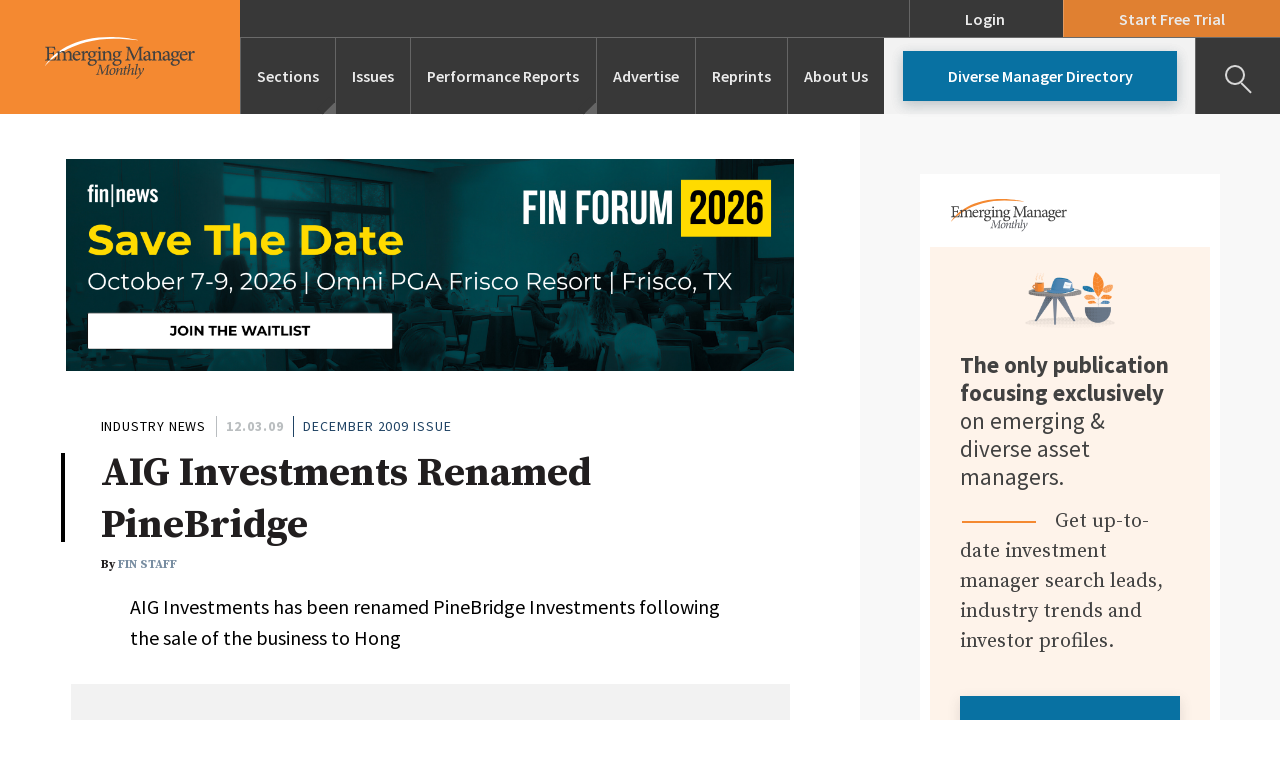

--- FILE ---
content_type: text/html; charset=UTF-8
request_url: https://emergingmanagermonthly.com/2009/12/03/aig-investments-renamed-pinebridge/
body_size: 8752
content:
<!doctype html>
<html lang="en-US" itemscope itemtype="http://schema.org/Article">
<head>
    <!-- Google Tag Manager -->
        <script>
            (function (w, d, s, l, i) {
                w[l] = w[l] || [];
                w[l].push({
                    'gtm.start':
                        new Date().getTime(), event: 'gtm.js'
                });
                var f = d.getElementsByTagName(s)[0],
                    j = d.createElement(s), dl = l != 'dataLayer' ? '&l=' + l : '';
                j.async = true;
                j.src =
                    'https://www.googletagmanager.com/gtm.js?id=' + i + dl;
                f.parentNode.insertBefore(j, f);
            })(window, document, 'script', 'dataLayer', 'GTM-T4VHLG4');
        </script>
        <!-- End Google Tag Manager -->
        <meta name="viewport"
          content="width=device-width, initial-scale=1.0, maximum-scale=1.0, minimum-scale=1.0, user-scalable=no"/>
    <meta charset="UTF-8"/>

    <!-- Global Meta -->
    <title>AIG Investments Renamed PineBridge | Emerging Manager Monthly</title>
    <link rel="profile" href="http://gmpg.org/xfn/11"/>
    <link rel="pingback" href="https://emergingmanagermonthly.com/xmlrpc.php"/>
<!--[if lt IE 9]>
    <script src="https://emergingmanagermonthly.com/wp-content/themes/emm/js/html5.js"
            type="text/javascript"></script>
    <![endif]-->

    <meta name='robots' content='max-image-preview:large' />

	<!-- This site is optimized with the Yoast SEO plugin v14.3 - https://yoast.com/wordpress/plugins/seo/ -->
	<meta name="robots" content="index, follow" />
	<meta name="googlebot" content="index, follow, max-snippet:-1, max-image-preview:large, max-video-preview:-1" />
	<meta name="bingbot" content="index, follow, max-snippet:-1, max-image-preview:large, max-video-preview:-1" />
	<link rel="canonical" href="https://emergingmanagermonthly.com/2009/12/03/aig-investments-renamed-pinebridge/" />
	<meta property="og:locale" content="en_US" />
	<meta property="og:type" content="article" />
	<meta property="og:title" content="AIG Investments Renamed PineBridge - Emerging Manager Monthly" />
	<meta property="og:description" content="AIG Investments has been renamed PineBridge Investments following the sale of the business to Hong Kong billionaire Richard Li. The new name is designed to “reflect the company’s rich heritage and roots on Pine Street in New York’s financial district,” the firm said. “The announcement of our new brand name is an exciting milestone, marking [&hellip;]" />
	<meta property="og:url" content="https://emergingmanagermonthly.com/2009/12/03/aig-investments-renamed-pinebridge/" />
	<meta property="og:site_name" content="Emerging Manager Monthly" />
	<meta property="article:published_time" content="2009-12-04T00:47:55+00:00" />
	<meta name="twitter:card" content="summary" />
	<!-- / Yoast SEO plugin. -->


<link rel="preconnect" href="https://adservice.google.com" crossorigin>
<link rel="preconnect" href="https://bam.nr-data.net" crossorigin>
<link rel="preconnect" href="https://cdn.userway.org" crossorigin>
<link rel="preconnect" href="https://fonts.googleapis.com" crossorigin>
<link rel="preconnect" href="https://fonts.gstatic.com" crossorigin>
<link rel="preconnect" href="https://js-agent.newrelic.com" crossorigin>
<link rel="preconnect" href="https://securepubads.g.doubleclick.net" crossorigin>
<link rel="preconnect" href="https://www.google-analytics.com" crossorigin>
<link rel="preconnect" href="https://www.googletagmanager.com" crossorigin>
<link rel="preconnect" href="https://www.googletagservices.com" crossorigin>
<link rel='dns-prefetch' href='//emergingmanagermonthly.com' />
<link rel='dns-prefetch' href='//js.stripe.com' />
<link rel="alternate" type="application/rss+xml" title="Emerging Manager Monthly &raquo; AIG Investments Renamed PineBridge Comments Feed" href="https://emergingmanagermonthly.com/2009/12/03/aig-investments-renamed-pinebridge/feed/" />
<link rel='stylesheet' id='wp-block-library-css'  href='https://emergingmanagermonthly.com/wp-includes/css/dist/block-library/style.min.css?ver=5.9.2' type='text/css' media='all' />
<style id='global-styles-inline-css' type='text/css'>
body{--wp--preset--color--black: #000000;--wp--preset--color--cyan-bluish-gray: #abb8c3;--wp--preset--color--white: #ffffff;--wp--preset--color--pale-pink: #f78da7;--wp--preset--color--vivid-red: #cf2e2e;--wp--preset--color--luminous-vivid-orange: #ff6900;--wp--preset--color--luminous-vivid-amber: #fcb900;--wp--preset--color--light-green-cyan: #7bdcb5;--wp--preset--color--vivid-green-cyan: #00d084;--wp--preset--color--pale-cyan-blue: #8ed1fc;--wp--preset--color--vivid-cyan-blue: #0693e3;--wp--preset--color--vivid-purple: #9b51e0;--wp--preset--gradient--vivid-cyan-blue-to-vivid-purple: linear-gradient(135deg,rgba(6,147,227,1) 0%,rgb(155,81,224) 100%);--wp--preset--gradient--light-green-cyan-to-vivid-green-cyan: linear-gradient(135deg,rgb(122,220,180) 0%,rgb(0,208,130) 100%);--wp--preset--gradient--luminous-vivid-amber-to-luminous-vivid-orange: linear-gradient(135deg,rgba(252,185,0,1) 0%,rgba(255,105,0,1) 100%);--wp--preset--gradient--luminous-vivid-orange-to-vivid-red: linear-gradient(135deg,rgba(255,105,0,1) 0%,rgb(207,46,46) 100%);--wp--preset--gradient--very-light-gray-to-cyan-bluish-gray: linear-gradient(135deg,rgb(238,238,238) 0%,rgb(169,184,195) 100%);--wp--preset--gradient--cool-to-warm-spectrum: linear-gradient(135deg,rgb(74,234,220) 0%,rgb(151,120,209) 20%,rgb(207,42,186) 40%,rgb(238,44,130) 60%,rgb(251,105,98) 80%,rgb(254,248,76) 100%);--wp--preset--gradient--blush-light-purple: linear-gradient(135deg,rgb(255,206,236) 0%,rgb(152,150,240) 100%);--wp--preset--gradient--blush-bordeaux: linear-gradient(135deg,rgb(254,205,165) 0%,rgb(254,45,45) 50%,rgb(107,0,62) 100%);--wp--preset--gradient--luminous-dusk: linear-gradient(135deg,rgb(255,203,112) 0%,rgb(199,81,192) 50%,rgb(65,88,208) 100%);--wp--preset--gradient--pale-ocean: linear-gradient(135deg,rgb(255,245,203) 0%,rgb(182,227,212) 50%,rgb(51,167,181) 100%);--wp--preset--gradient--electric-grass: linear-gradient(135deg,rgb(202,248,128) 0%,rgb(113,206,126) 100%);--wp--preset--gradient--midnight: linear-gradient(135deg,rgb(2,3,129) 0%,rgb(40,116,252) 100%);--wp--preset--duotone--dark-grayscale: url('#wp-duotone-dark-grayscale');--wp--preset--duotone--grayscale: url('#wp-duotone-grayscale');--wp--preset--duotone--purple-yellow: url('#wp-duotone-purple-yellow');--wp--preset--duotone--blue-red: url('#wp-duotone-blue-red');--wp--preset--duotone--midnight: url('#wp-duotone-midnight');--wp--preset--duotone--magenta-yellow: url('#wp-duotone-magenta-yellow');--wp--preset--duotone--purple-green: url('#wp-duotone-purple-green');--wp--preset--duotone--blue-orange: url('#wp-duotone-blue-orange');--wp--preset--font-size--small: 13px;--wp--preset--font-size--medium: 20px;--wp--preset--font-size--large: 36px;--wp--preset--font-size--x-large: 42px;}.has-black-color{color: var(--wp--preset--color--black) !important;}.has-cyan-bluish-gray-color{color: var(--wp--preset--color--cyan-bluish-gray) !important;}.has-white-color{color: var(--wp--preset--color--white) !important;}.has-pale-pink-color{color: var(--wp--preset--color--pale-pink) !important;}.has-vivid-red-color{color: var(--wp--preset--color--vivid-red) !important;}.has-luminous-vivid-orange-color{color: var(--wp--preset--color--luminous-vivid-orange) !important;}.has-luminous-vivid-amber-color{color: var(--wp--preset--color--luminous-vivid-amber) !important;}.has-light-green-cyan-color{color: var(--wp--preset--color--light-green-cyan) !important;}.has-vivid-green-cyan-color{color: var(--wp--preset--color--vivid-green-cyan) !important;}.has-pale-cyan-blue-color{color: var(--wp--preset--color--pale-cyan-blue) !important;}.has-vivid-cyan-blue-color{color: var(--wp--preset--color--vivid-cyan-blue) !important;}.has-vivid-purple-color{color: var(--wp--preset--color--vivid-purple) !important;}.has-black-background-color{background-color: var(--wp--preset--color--black) !important;}.has-cyan-bluish-gray-background-color{background-color: var(--wp--preset--color--cyan-bluish-gray) !important;}.has-white-background-color{background-color: var(--wp--preset--color--white) !important;}.has-pale-pink-background-color{background-color: var(--wp--preset--color--pale-pink) !important;}.has-vivid-red-background-color{background-color: var(--wp--preset--color--vivid-red) !important;}.has-luminous-vivid-orange-background-color{background-color: var(--wp--preset--color--luminous-vivid-orange) !important;}.has-luminous-vivid-amber-background-color{background-color: var(--wp--preset--color--luminous-vivid-amber) !important;}.has-light-green-cyan-background-color{background-color: var(--wp--preset--color--light-green-cyan) !important;}.has-vivid-green-cyan-background-color{background-color: var(--wp--preset--color--vivid-green-cyan) !important;}.has-pale-cyan-blue-background-color{background-color: var(--wp--preset--color--pale-cyan-blue) !important;}.has-vivid-cyan-blue-background-color{background-color: var(--wp--preset--color--vivid-cyan-blue) !important;}.has-vivid-purple-background-color{background-color: var(--wp--preset--color--vivid-purple) !important;}.has-black-border-color{border-color: var(--wp--preset--color--black) !important;}.has-cyan-bluish-gray-border-color{border-color: var(--wp--preset--color--cyan-bluish-gray) !important;}.has-white-border-color{border-color: var(--wp--preset--color--white) !important;}.has-pale-pink-border-color{border-color: var(--wp--preset--color--pale-pink) !important;}.has-vivid-red-border-color{border-color: var(--wp--preset--color--vivid-red) !important;}.has-luminous-vivid-orange-border-color{border-color: var(--wp--preset--color--luminous-vivid-orange) !important;}.has-luminous-vivid-amber-border-color{border-color: var(--wp--preset--color--luminous-vivid-amber) !important;}.has-light-green-cyan-border-color{border-color: var(--wp--preset--color--light-green-cyan) !important;}.has-vivid-green-cyan-border-color{border-color: var(--wp--preset--color--vivid-green-cyan) !important;}.has-pale-cyan-blue-border-color{border-color: var(--wp--preset--color--pale-cyan-blue) !important;}.has-vivid-cyan-blue-border-color{border-color: var(--wp--preset--color--vivid-cyan-blue) !important;}.has-vivid-purple-border-color{border-color: var(--wp--preset--color--vivid-purple) !important;}.has-vivid-cyan-blue-to-vivid-purple-gradient-background{background: var(--wp--preset--gradient--vivid-cyan-blue-to-vivid-purple) !important;}.has-light-green-cyan-to-vivid-green-cyan-gradient-background{background: var(--wp--preset--gradient--light-green-cyan-to-vivid-green-cyan) !important;}.has-luminous-vivid-amber-to-luminous-vivid-orange-gradient-background{background: var(--wp--preset--gradient--luminous-vivid-amber-to-luminous-vivid-orange) !important;}.has-luminous-vivid-orange-to-vivid-red-gradient-background{background: var(--wp--preset--gradient--luminous-vivid-orange-to-vivid-red) !important;}.has-very-light-gray-to-cyan-bluish-gray-gradient-background{background: var(--wp--preset--gradient--very-light-gray-to-cyan-bluish-gray) !important;}.has-cool-to-warm-spectrum-gradient-background{background: var(--wp--preset--gradient--cool-to-warm-spectrum) !important;}.has-blush-light-purple-gradient-background{background: var(--wp--preset--gradient--blush-light-purple) !important;}.has-blush-bordeaux-gradient-background{background: var(--wp--preset--gradient--blush-bordeaux) !important;}.has-luminous-dusk-gradient-background{background: var(--wp--preset--gradient--luminous-dusk) !important;}.has-pale-ocean-gradient-background{background: var(--wp--preset--gradient--pale-ocean) !important;}.has-electric-grass-gradient-background{background: var(--wp--preset--gradient--electric-grass) !important;}.has-midnight-gradient-background{background: var(--wp--preset--gradient--midnight) !important;}.has-small-font-size{font-size: var(--wp--preset--font-size--small) !important;}.has-medium-font-size{font-size: var(--wp--preset--font-size--medium) !important;}.has-large-font-size{font-size: var(--wp--preset--font-size--large) !important;}.has-x-large-font-size{font-size: var(--wp--preset--font-size--x-large) !important;}
</style>
<link rel='stylesheet' id='fin-up-front-style-css'  href='https://emergingmanagermonthly.com/wp-content/plugins/fin-user-portal/dist/css/front-all.min.css?ver=1.0.3.2' type='text/css' media='all' />
<link rel='stylesheet' id='style-css'  href='https://emergingmanagermonthly.com/wp-content/themes/emm/dist/css/style.min.css?ver=1.2.4.7' type='text/css' media='all' />
<script type='text/javascript' src='https://emergingmanagermonthly.com/wp-includes/js/jquery/jquery.min.js?ver=3.6.0' id='jquery-core-js'></script>
<script type='text/javascript' src='https://emergingmanagermonthly.com/wp-content/plugins/fin-user-portal/dist/assets/jquery.validate.min.js?ver=1.0.3.2' id='fin-up-front-jquery-validate-js'></script>
<script type='text/javascript' src='https://js.stripe.com/v3/?ver=1.0.3.2' id='stripe-js'></script>
<script type='text/javascript' src='https://emergingmanagermonthly.com/wp-content/plugins/fin-user-portal/dist/js/ScnFinAutocomplete.min.js?ver=1.0.3.2' id='fin-up-scn-autocomplete-js'></script>
<script type='text/javascript' id='fin-up-front-script-js-extra'>
/* <![CDATA[ */
var ajax_object = {"ajax_url":"https:\/\/emergingmanagermonthly.com\/wp-admin\/admin-ajax.php"};
/* ]]> */
</script>
<script type='text/javascript' src='https://emergingmanagermonthly.com/wp-content/plugins/fin-user-portal/dist/js/front-all.min.js?ver=1.0.3.2' id='fin-up-front-script-js'></script>
<script type='text/javascript' src='https://emergingmanagermonthly.com/wp-content/themes/emm/dist/js/external/clipboard.min.js?ver=1.2.4.7' id='clipboard-js-js'></script>
<link rel="alternate" type="application/json+oembed" href="https://emergingmanagermonthly.com/wp-json/oembed/1.0/embed?url=https%3A%2F%2Femergingmanagermonthly.com%2F2009%2F12%2F03%2Faig-investments-renamed-pinebridge%2F" />
<link rel="alternate" type="text/xml+oembed" href="https://emergingmanagermonthly.com/wp-json/oembed/1.0/embed?url=https%3A%2F%2Femergingmanagermonthly.com%2F2009%2F12%2F03%2Faig-investments-renamed-pinebridge%2F&#038;format=xml" />
<script>priceMap = null;subId = null;userEmail = null;finSubTitle = null;trialOfferOfferMap = null;trialExp = null;baseTitle = null;isInvoiceUser = null;showBillingFlash = null;childUsersRemaining = null;offerId = null;isUpgrade = null;states ={"Other":"Non-US","AL":"Alabama","AK":"Alaska","AZ":"Arizona","AR":"Arkansas","CA":"California","CO":"Colorado","CT":"Connecticut","DC":"District of Columbia","DE":"Delaware","FL":"Florida","GA":"Georgia","HI":"Hawaii","ID":"Idaho","IL":"Illinois","IN":"Indiana","IA":"Iowa","KS":"Kansas","KY":"Kentucky","LA":"Louisiana","ME":"Maine","MD":"Maryland","MA":"Massachusetts","MI":"Michigan","MN":"Minnesota","MS":"Mississippi","MO":"Missouri","MT":"Montana","NE":"Nebraska","NV":"Nevada","NH":"New Hampshire","NJ":"New Jersey","NM":"New Mexico","NY":"New York","NC":"North Carolina","ND":"North Dakota","OH":"Ohio","OK":"Oklahoma","OR":"Oregon","PA":"Pennsylvania","PR":"Puerto Rico","RI":"Rhode Island","SC":"South Carolina","SD":"South Dakota","TN":"Tennessee","TX":"Texas","UT":"Utah","VT":"Vermont","VA":"Virginia","WA":"Washington","WV":"West Virginia","WI":"Wisconsin","WY":"Wyoming"};</script><script>var queryStr = null;</script>      <!-- Global site tag (gtag.js) - Google Analytics -->
      <script async
      src="https://www.googletagmanager.com/gtag/js?id=UA-61638381-3"></script>
      <script>
        window.dataLayer = window.dataLayer || [];

        function gtag() {
          dataLayer.push(arguments);
        }

        gtag('js', new Date());

        gtag('config', 'UA-61638381-3');
      </script>
      <link rel="icon" href="https://emergingmanagermonthly.com/wp-content/uploads/2019/12/cropped-favicon-32x32-32x32.png" sizes="32x32" />
<link rel="icon" href="https://emergingmanagermonthly.com/wp-content/uploads/2019/12/cropped-favicon-32x32-192x192.png" sizes="192x192" />
<link rel="apple-touch-icon" href="https://emergingmanagermonthly.com/wp-content/uploads/2019/12/cropped-favicon-32x32-180x180.png" />
<meta name="msapplication-TileImage" content="https://emergingmanagermonthly.com/wp-content/uploads/2019/12/cropped-favicon-32x32-270x270.png" />
    <!-- Bottom scripts -->
    <script type='text/javascript'>
        var googletag = googletag || {};
        googletag.cmd = googletag.cmd || [];
        (function () {
            var gads = document.createElement('script');
            gads.async = true;
            gads.type = 'text/javascript';
            var useSSL = 'https:' == document.location.protocol;
            gads.src = (useSSL ? 'https:' : 'http:') +
                '//www.googletagservices.com/tag/js/gpt.js';
            var node = document.getElementsByTagName('script')[0];
            node.parentNode.insertBefore(gads, node);
        })();
    </script>
    <script type="application/ld+json">{"@context":"http:\/\/schema.org","@type":"NewsArticle","mainEntityOfPage":{"@type":"WebPage","@id":"https:\/\/emergingmanagermonthly.com"},"headline":"AIG Investments Renamed PineBridge","datePublished":"2009-12-03","dateModified":"2009-12-03","author":{"@type":"Person","name":"FIN Staff"},"isAccessibleForFree":"false","hasPart":[{"@type":"WebPageElement","isAccessibleForFree":"False","cssSelector":".article-post-content"}]}</script>

    <link rel="icon" type="image/x-icon" href="https://emergingmanagermonthly.com/wp-content/themes/emm/dist/favicon/favicon.ico?var=1.6"/>
<!--[if lt IE 9]>
    <link rel="stylesheet" type="text/css" media="all"
          href="https://emergingmanagermonthly.com/wp-content/themes/emm/style-ie.css"/>
    <![endif]-->
            <script>var emmConfig = {}; emmConfig.homePageUrl = "https://emergingmanagermonthly.com"; emmConfig.searchUrl = "https://emergingmanagermonthly.com/search/"; emmConfig.loginPageUrl = "https://emergingmanagermonthly.com/signin"; emmConfig.signupPageUrl = "https://emergingmanagermonthly.com/signup"; emmConfig.bannerCookieName = "has_banner";</script>
    </head>
<body id="emm"
      class="post-template-default single single-post postid-1938 single-format-standard article-page   has-leaderboard ">
    <!-- Google Tag Manager (noscript) -->
    <noscript>
        <iframe src="https://www.googletagmanager.com/ns.html?id=GTM-T4VHLG4"
                height="0" width="0" style="display:none;visibility:hidden"></iframe>
    </noscript>
    <!-- End Google Tag Manager (noscript) -->
    <div class="side-buttons">
    <div class="side-button aa-button"></div>
    <div class="side-button print-button"></div>
    <div class="side-button copy-to-clipboard" data-clipboard-text="https://emergingmanagermonthly.com/2009/12/03/aig-investments-renamed-pinebridge/"></div>
</div>    <div class="header">
    <div class="header-inner">
        <a class="logo-container" href="https://emergingmanagermonthly.com">
            <div class="emm-logo"></div>
        </a>
        <div class="header-menu-container">
            <div class="submenu top">
                <div class="top-menu-container collapsing-items"><ul id="menu-top-menu" class="menu"><li id="menu-item-46780" class="login-link menu-item menu-item-type-post_type menu-item-object-page menu-item-46780"><a href="https://emergingmanagermonthly.com/signin/">Login</a></li>
<li id="menu-item-46781" class="menu-item menu-item-type-post_type menu-item-object-page menu-item-46781"><a href="https://emergingmanagermonthly.com/signup/">Start Free Trial</a></li>
<li id="menu-item-46782" class="menu-item menu-item-type-custom menu-item-object-custom menu-item-has-children menu-item-46782"><a href="#">My Account</a>
<ul class="sub-menu">
	<li id="menu-item-46784" class="menu-item menu-item-type-post_type menu-item-object-page menu-item-46784"><a href="https://emergingmanagermonthly.com/user-portal/">Account Settings</a></li>
	<li id="menu-item-46785" class="menu-item menu-item-type-post_type menu-item-object-page menu-item-46785"><a href="https://emergingmanagermonthly.com/contact-us/">Contact Us</a></li>
	<li id="menu-item-46786" class="logout-link menu-item menu-item-type-custom menu-item-object-custom menu-item-46786"><a href="#">Logout</a></li>
</ul>
</li>
</ul></div>
            </div>
            <div class="mobile-menu-open">Menu</div>
            <a class="mobile-logo" href="https://emergingmanagermonthly.com">
                <div class="emm-logo"></div>
            </a>
            <div class="submenu bottom">
                <div class="main-menu-container collapsing-items"><ul id="menu-main-menu" class="menu"><li id="menu-item-46773" class="menu-item menu-item-type-custom menu-item-object-custom menu-item-has-children menu-item-46773"><a href="#">Sections</a>
<ul class="sub-menu">
	<li id="menu-item-46775" class="menu-item menu-item-type-taxonomy menu-item-object-category menu-item-46775"><a href="https://emergingmanagermonthly.com/category/news/">News</a></li>
	<li id="menu-item-46776" class="menu-item menu-item-type-taxonomy menu-item-object-category menu-item-46776"><a href="https://emergingmanagermonthly.com/category/manager-searches/">Searches</a></li>
	<li id="menu-item-46779" class="menu-item menu-item-type-taxonomy menu-item-object-category menu-item-46779"><a href="https://emergingmanagermonthly.com/category/features/">Features/Profiles</a></li>
	<li id="menu-item-46777" class="menu-item menu-item-type-taxonomy menu-item-object-category menu-item-46777"><a href="https://emergingmanagermonthly.com/category/the-super-market/">Marketing</a></li>
	<li id="menu-item-46778" class="menu-item menu-item-type-taxonomy menu-item-object-category menu-item-46778"><a href="https://emergingmanagermonthly.com/category/open-for-business/">Launches</a></li>
	<li id="menu-item-46789" class="menu-item menu-item-type-taxonomy menu-item-object-category menu-item-46789"><a href="https://emergingmanagermonthly.com/category/alternative-view/">Alternatives</a></li>
	<li id="menu-item-53046" class="menu-item menu-item-type-taxonomy menu-item-object-category menu-item-53046"><a href="https://emergingmanagermonthly.com/category/editors-note/">Editor&#8217;s Note</a></li>
	<li id="menu-item-46792" class="menu-item menu-item-type-taxonomy menu-item-object-category current-post-ancestor current-menu-parent current-post-parent menu-item-46792"><a href="https://emergingmanagermonthly.com/category/people/">People</a></li>
	<li id="menu-item-46774" class="menu-item menu-item-type-taxonomy menu-item-object-category current-post-ancestor current-menu-parent current-post-parent menu-item-46774"><a href="https://emergingmanagermonthly.com/category/in-case-you-missed-it/">Industry News</a></li>
	<li id="menu-item-46790" class="menu-item menu-item-type-taxonomy menu-item-object-category menu-item-46790"><a href="https://emergingmanagermonthly.com/category/columns/">Expert Advice</a></li>
	<li id="menu-item-46791" class="menu-item menu-item-type-taxonomy menu-item-object-category menu-item-46791"><a href="https://emergingmanagermonthly.com/category/conference-coverage/">Conference Coverage</a></li>
</ul>
</li>
<li id="menu-item-46787" class="menu-item menu-item-type-post_type menu-item-object-page menu-item-46787"><a href="https://emergingmanagermonthly.com/issues/">Issues</a></li>
<li id="menu-item-47996" class="menu-item menu-item-type-post_type menu-item-object-page menu-item-has-children menu-item-47996"><a href="https://emergingmanagermonthly.com/special-reports/">Performance Reports</a>
<ul class="sub-menu">
	<li id="menu-item-47997" class="menu-item menu-item-type-taxonomy menu-item-object-category menu-item-47997"><a href="https://emergingmanagermonthly.com/category/emm-awards/">Awards</a></li>
</ul>
</li>
<li id="menu-item-56623" class="menu-item menu-item-type-post_type menu-item-object-page menu-item-56623"><a href="https://emergingmanagermonthly.com/advertise/">Advertise</a></li>
<li id="menu-item-56622" class="menu-item menu-item-type-post_type menu-item-object-page menu-item-56622"><a href="https://emergingmanagermonthly.com/reprints/">Reprints</a></li>
<li id="menu-item-46788" class="menu-item menu-item-type-post_type menu-item-object-page menu-item-46788"><a href="https://emergingmanagermonthly.com/about-us/">About Us</a></li>
<li id="menu-item-49952" class="directory-item menu-item menu-item-type-post_type menu-item-object-page menu-item-49952"><a href="https://emergingmanagermonthly.com/diverse-manager-directory/">Diverse Manager Directory</a></li>
</ul></div>
                <div class="link-wrap">
                    <a href="#" class="search search-btn"><span>Search</span></a>
                </div>
            </div>
        </div>
        <div class="search-box">
            <input class="search-input" placeholder="Search anything and hit enter."
                    />
            <div class="enter-label">Press Enter</div>
        </div>
    </div>
</div><div class="alert-message success "
     >
    <div class="alert-message-inner">
        <div class="message">
            <div class="message-inner"></div>
        </div>
        <a href="#" class="close-alert close-link">
            <div class="close-link-inner"></div>
        </a>
    </div>
</div><div id="page" class="site has-sidebar aa-size-1">
        <div id="main" class="site-main">
                    <div class="fin-leader-board">
    <a target="_blank" href="https://www.finnewsevents.com/">
                    <img class="leader-board-desktop-image" src="https://emergingmanagermonthly.com/wp-content/uploads/Additional-News-Alert-Ads-31.png"/>
                            <img class="leader-board-mobile-image" src="https://emergingmanagermonthly.com/wp-content/uploads/Additional-News-Alert-Ads-31.png"/>
            </a>
</div>                    <div class="article-content   has-leaderboard ">
        <img src="https://emergingmanagermonthly.com/wp-content/themes/emm/dist/images/emm_logo.png" class="print-logo"/>
        <div class="heading">
            <a  style="color: #000000"
         href="https://emergingmanagermonthly.com/category/in-case-you-missed-it/" class="category-link">Industry News</a>
            <div class="date-label">12.03.09</div>
            <a class="issue-label" href="https://emergingmanagermonthly.com/issue/december-2009/" >December 2009 Issue</a>
        </div>        <div class="title article-title">
            <div class="title-inner"
                  style="background-color: #000000;"></div>
            AIG Investments Renamed PineBridge
                        <div class="author">By <a class="author_link" href="https://emergingmanagermonthly.com/author/admin/">FIN Staff</a></div>
                    </div>
        <div class="article-post-content" data-id="1938">
            <div class="article-post-content-inner">
                                                <div class="article-text aa-text"></div>
            </div>
        </div>
                        <input type="hidden" id="article-url" value="https://emergingmanagermonthly.com/2009/12/03/aig-investments-renamed-pinebridge/"/>
        <div class="article-copyright">Copyright Notice: Copyright 2020 by Financial Investment News (FIN) and GRLM,
            LLC. All rights reserved. Photocopy permission is available solely through GRLM, LLC, Financial Investment
            News, 15 West 26th Street, 4th Fl. New York, NY 10010. Copying, photocopying or duplicating this publication
            in any form other than as permitted by agreement with FIN is prohibited and may constitute copyright
            infringement subject to liability up to $100,000 per infringement. For photocopy permission, back issues and
            bulk distribution needs, please contact Rob Regan at 212-627-7615 or e-mail <a href="/cdn-cgi/l/email-protection#f0829f92b096999edd9e958783de939f9d"><span class="__cf_email__" data-cfemail="7705181537111e195a191200045914181a">[email&#160;protected]</span></a>
        </div>
    </div>
    </div>
            <div class="sidebar">
            <div class="sidebar-white-box">
    <div class="emm-logo"></div>
    <div class="sidebar-white-box-content">
                    <img class="top-image" src="https://emergingmanagermonthly.com/wp-content/uploads/2020/01/EMMPromoHero-02.png"/>
                            <div class="sidebar-white-box-title"><p><strong>The only publication focusing exclusively</strong> on emerging &amp; diverse asset managers.</p>
</div>
                            <div class="sidebar-white-box-text orange-lined">Get up-to-date investment manager search leads, industry trends and investor profiles.</div>
                            <a class="sidebar-white-box-cta cta"
               href=" https://emergingmanagermonthly.com/signup/ ">Start Your Free Trial</a>
                            <div class="sidebar-white-box-bottom-cta-wrap">
                <a class="sidebar-white-box-bottom-cta"
                   href=" https://emergingmanagermonthly.com/promo/ ">Learn More</a>
            </div>
            </div>
</div>                <div class="issue-promo-box">
    <div class="issue-promo-inner">
                <div class="img-wrap">
            <img src="https://emergingmanagermonthly.com/wp-content/uploads/Most-Recent-Issue-Image-Template-90.png" alt="January 2026" />
        </div>
                <div class="issue-title"><strong>January 2026</strong> Issue</div>
                <div class="text-wrap orange-lined"><p>We kick off the year with our annual Emerging Manager Program special report.</p>
</div>
                <a class="issue-cta cta" target="_blank" href="https://emergingmanagermonthly.com/issue/january-2026/">View Full Issue</a>
    </div>
</div>                <div class="sidebar-post-box editor-picks">
    <div class="title-with-line" >
        <div  class="title-inner"></div>Editor Picks</div>
                        <a class="post-link" href="https://emergingmanagermonthly.com/2025/12/03/nyc-increases-diverse-emerging-manager-assets/" >NYC Increases Diverse &amp; Emerging Manager Assets</a>
                    <a class="post-link" href="https://emergingmanagermonthly.com/2025/08/06/new-jersey-seeking-international-small-cap-equity-emerging-managers/" >New Jersey Seeking Int&#039;l SC, EME Emerging Managers</a>
                    <a class="post-link" href="https://emergingmanagermonthly.com/2025/08/06/maintaining-a-connection-callan-diverse-emerging-manager-program-stays-the-course-despite-pullbacks/" >Maintaining A Connection: Callan Diverse &amp; Emerging  Manager Program Stays The Course Despite Pullbacks</a>
            </div>                    <div class="sidebar-post-box searches-box">
    <div class="title-with-line"  style="color: #000000" >
        <div  style="background-color: #000000"
              class="title-inner"></div>Searches</div>
                        <a class="post-link" href="https://emergingmanagermonthly.com/2026/01/07/ny-common-acquires-stake-in-matter-real-estate/" >NY Common Acquires Stake In Matter Real Estate</a>
                    <a class="post-link" href="https://emergingmanagermonthly.com/2026/01/07/montana-makes-commitment/" >Montana Makes Commitment</a>
                    <a class="post-link" href="https://emergingmanagermonthly.com/2026/01/07/lacera-concludes-real-assets-emerging-mgr-program-search/" >LACERA Concludes Real Assets Emerging Mgr. Program Search</a>
            </div>            </div>    </div>
    <div class="demo-box">
        <div class="demo-box-inner">
            <div class="content-section">
                <div class="content-section-inner">
                                            <div class="demo-box-title animated-section">Emerging Manager Monthly Subscription</div>
                                                                <div class="demo-box-subtitle animated-section">Ensure you aren't missing business leads that your competitors are seeing. </div>
                                                                <div class="demo-box-text-title animated-section">Your $499/year EMM subscription includes:</div>
                                                                                            <div class="demo-box-line animated-section">Monthly newsletters with the most pertinent headlines of the month.</div>
                                                    <div class="demo-box-line animated-section">Emerging manager reports including quarterly performance and annual manager-of-manager supplement.</div>
                                                    <div class="demo-box-line animated-section">24/7 unlimited online access to subscription content on the EMM site.</div>
                                                                                        <a class="cta bottom-cta animated-section"
                           href="https://emergingmanagermonthly.com/signup/">Start Your Free Trial</a>
                                    </div>
            </div>
            <div class="image-section">
                     
                <img src="https://emergingmanagermonthly.com/wp-content/uploads/2019/12/emm-promo-image-spread-16-16@3x.jpg" />
                                            </div>
        </div>
    </div>
    <div class="footer">
        <div class="footer-inner">
            <div class="logo-container">
                <div class="emm-logo"></div>
                                    <div class="footer-bottom-text"><p>Through its award winning monthly newsletter and resource-centric web site, Emerging Manager Monthly delivers all the industry news and intelligence emerging managers and institutional investors need to stay informed and ahead of the curve on this exciting sector of the asset management industry.</p>
<p><span style="color: #808080;"><a style="color: #808080;" href="https://emergingmanagermonthly.com/terms/" target="_blank" rel="noopener">Terms &amp; Conditions</a> | <a style="color: #808080;" href="https://emergingmanagermonthly.com/privacy-policy/" target="_blank" rel="noopener">Privacy Policy</a></span></p>
</div>
                            </div>
            <div class="footer-wrap">
                <div class="footer-menu-container"><ul id="menu-footer-menu-left" class="menu"><li id="menu-item-46763" class="menu-item menu-item-type-custom menu-item-object-custom menu-item-has-children menu-item-46763"><a href="#">EMM</a>
<ul class="sub-menu">
	<li id="menu-item-46767" class="menu-item menu-item-type-post_type menu-item-object-page menu-item-46767"><a href="https://emergingmanagermonthly.com/promo/">Overview</a></li>
	<li id="menu-item-46766" class="menu-item menu-item-type-post_type menu-item-object-page menu-item-46766"><a href="https://emergingmanagermonthly.com/about-us/">About Us</a></li>
	<li id="menu-item-46768" class="menu-item menu-item-type-post_type menu-item-object-page menu-item-46768"><a href="https://emergingmanagermonthly.com/submit-a-tip/">Submit A Tip</a></li>
	<li id="menu-item-46765" class="menu-item menu-item-type-post_type menu-item-object-page menu-item-46765"><a href="https://emergingmanagermonthly.com/contact-us/">Contact Us</a></li>
	<li id="menu-item-47383" class="menu-item menu-item-type-post_type menu-item-object-page menu-item-47383"><a href="https://emergingmanagermonthly.com/advertise/">Advertising</a></li>
</ul>
</li>
</ul></div>
                <div class="footer-menu-container"><ul id="menu-footer-menu-middle" class="menu"><li id="menu-item-46769" class="menu-item menu-item-type-custom menu-item-object-custom menu-item-has-children menu-item-46769"><a href="#">News</a>
<ul class="sub-menu">
	<li id="menu-item-46772" class="menu-item menu-item-type-post_type menu-item-object-page menu-item-46772"><a href="https://emergingmanagermonthly.com/issues/">Issues</a></li>
	<li id="menu-item-47196" class="menu-item menu-item-type-taxonomy menu-item-object-category current-post-ancestor current-menu-parent current-post-parent menu-item-47196"><a href="https://emergingmanagermonthly.com/category/in-case-you-missed-it/">Industry News</a></li>
	<li id="menu-item-47197" class="menu-item menu-item-type-taxonomy menu-item-object-category current-post-ancestor current-menu-parent current-post-parent menu-item-47197"><a href="https://emergingmanagermonthly.com/category/people/">People</a></li>
	<li id="menu-item-47198" class="menu-item menu-item-type-taxonomy menu-item-object-category menu-item-47198"><a href="https://emergingmanagermonthly.com/category/manager-searches/">Searches</a></li>
	<li id="menu-item-51727" class="menu-item menu-item-type-post_type menu-item-object-page menu-item-51727"><a href="https://emergingmanagermonthly.com/reprints/">Reprints</a></li>
</ul>
</li>
</ul></div>
                <div class="footer-menu-container"><ul id="menu-footer-menu-right" class="menu"><li id="menu-item-46757" class="menu-item menu-item-type-custom menu-item-object-custom menu-item-has-children menu-item-46757"><a href="#">My Account</a>
<ul class="sub-menu">
	<li id="menu-item-46756" class="menu-item menu-item-type-post_type menu-item-object-page menu-item-46756"><a href="https://emergingmanagermonthly.com/user-portal/">Account</a></li>
	<li id="menu-item-46758" class="login-link menu-item menu-item-type-post_type menu-item-object-page menu-item-46758"><a href="https://emergingmanagermonthly.com/signin/">Log In</a></li>
	<li id="menu-item-46759" class="logout-link menu-item menu-item-type-custom menu-item-object-custom menu-item-46759"><a href="#">Log Out</a></li>
</ul>
</li>
</ul></div>
            </div>
            <div class="links">
                                    <a class="finnews-link" href="https://fin-news.com/"></a>
                                                    <a class="finsearches-link" href="https://www.finsearches.com/"></a>
                                <div class="social-media">
                                            <a target="_blank" href="https://www.linkedin.com/company/emerging-manager-monthly/"
                           class="fa fa-linkedin"></a>
                                                                <a target="_blank" href="https://twitter.com/em_monthly"
                           class="fa fa-twitter"></a>
                                    </div>
            </div>
        </div>
    </div>
<script data-cfasync="false" src="/cdn-cgi/scripts/5c5dd728/cloudflare-static/email-decode.min.js"></script><script type="text/javascript">
            var _userway_config = {
                   /* uncomment the following line to override default position*/
                   /* position: '1',*/
                   /* uncomment the following line to override default size (values: small, large)*/
                   /* size: 'large',*/
                   /* uncomment the following line to override default language (e.g., fr, de, es, he, nl, etc.)*/
                   /* language: null,*/
                   /* uncomment the following line to override color set via widget (e.g., #053f67)*/
                   /* color: 'null',*/
                   /* uncomment the following line to override type set via widget(1=person, 2=chair, 3=eye)*/
                   /* type: 'null',*/
                   /* uncomment the following line to override support on mobile devices*/
                   /* mobile: true,*/
                   account: '5fzvsesvpM'
            };
           </script>
        <script type="text/javascript" src="https://cdn.userway.org/widget.js"></script><link rel='stylesheet' id='akismet.css-css'  href='https://emergingmanagermonthly.com/wp-content/plugins/userway-accessibility-widget/assets/style.css?ver=5.9.2' type='text/css' media='all' />
<script type='text/javascript' src='https://emergingmanagermonthly.com/wp-content/themes/emm/dist/js/external/jquery.validate.min.js?ver=1.2.4.7' id='jquery-validate-js-js'></script>
<script type='text/javascript' id='main-js-js-extra'>
/* <![CDATA[ */
var myAjax = {"ajaxurl":"https:\/\/emergingmanagermonthly.com\/wp-admin\/admin-ajax.php"};
/* ]]> */
</script>
<script type='text/javascript' src='https://emergingmanagermonthly.com/wp-content/themes/emm/dist/js/main.min.js?ver=1.2.4.7' id='main-js-js'></script>
<div class="fin-up-loader body-loader">
    <div class="fin-up-loader-inner">
        <div></div>
    </div>
</div>
</body>
</html>

--- FILE ---
content_type: image/svg+xml
request_url: https://emergingmanagermonthly.com/wp-content/themes/emm/dist/images/fin-news-logo.svg
body_size: 2820
content:
<?xml version="1.0" encoding="UTF-8"?>
<svg width="123px" height="40px" viewBox="0 0 123 40" version="1.1" xmlns="http://www.w3.org/2000/svg" xmlns:xlink="http://www.w3.org/1999/xlink">
    <!-- Generator: Sketch 50.2 (55047) - http://www.bohemiancoding.com/sketch -->
    <title>Group 48</title>
    <desc>Created with Sketch.</desc>
    <defs>
        <polygon id="path-1" points="0 0 122.394136 0 122.394136 39.9257592 0 39.9257592"></polygon>
    </defs>
    <g id="Page-1" stroke="none" stroke-width="1" fill="none" fill-rule="evenodd">
        <g id="Fin-daily-|-feed" transform="translate(-179.000000, -22.000000)">
            <g id="Group-48" transform="translate(179.000000, 22.000000)">
                <mask id="mask-2" fill="white">
                    <use xlink:href="#path-1"></use>
                </mask>
                <g id="Clip-2"></g>
                <path d="M13.2037696,31.3290052 L17.9652356,31.3290052 L17.9652356,8.45696335 L13.2037696,8.45696335 L13.2037696,31.3290052 Z M13.2037696,4.97089005 L17.9652356,4.97089005 L17.9652356,0.634554974 L13.2037696,0.634554974 L13.2037696,4.97089005 Z M2.80586387,12.3681675 L0,12.3681675 L0,8.45696335 L2.80586387,8.45696335 L2.80586387,5.60858639 C2.80586387,3.73801047 3.26617801,2.37099476 4.18753927,1.5060733 C5.10827225,0.641884817 6.41947644,0.209424084 8.12,0.209424084 L10.500733,0.209424084 L10.500733,4.12062827 L9.14031414,4.12062827 C8.57308901,4.12062827 8.16921466,4.23424084 7.9286911,4.46073298 C7.68753927,4.68795812 7.56732984,5.08450262 7.56732984,5.65109948 L7.56732984,8.45696335 L10.2881675,8.45696335 L10.2881675,12.3681675 L7.56732984,12.3681675 L7.56732984,31.3289005 L2.80586387,31.3289005 L2.80586387,12.3681675 Z" id="Fill-1" fill="#007BB3" mask="url(#mask-2)"></path>
                <path d="M21.3612565,31.2551832 L21.3612565,8.38314136 L25.867644,8.38314136 L25.867644,10.6789529 C26.377801,10.253822 26.8307853,9.87120419 27.2280628,9.53109948 C27.6246073,9.19099476 28.0358115,8.90795812 28.4609424,8.6808377 C28.8860733,8.45424084 29.3537173,8.27696335 29.8638743,8.14931937 C30.3740314,8.02188482 30.9692147,7.95811518 31.6494241,7.95811518 C32.9248168,7.95811518 33.9092147,8.38314136 34.6040838,9.23340314 C35.2983246,10.0836649 35.6456545,11.2601047 35.6456545,12.7620942 L35.6456545,31.2551832 L30.8841885,31.2551832 L30.8841885,13.5273298 C30.8841885,12.9606283 30.7281675,12.5428272 30.4165445,12.2731937 C30.1043979,12.0040838 29.693822,11.8692147 29.1836649,11.8692147 C28.6735079,11.8692147 28.1772775,12.0114136 27.6957068,12.2943455 C27.2135079,12.5780105 26.6893194,12.9181152 26.1227225,13.3146597 L26.1227225,31.2551832 L21.3612565,31.2551832 Z" id="Fill-3" fill="#007BB3" mask="url(#mask-2)"></path>
                <polygon id="Fill-4" fill="#221E1F" mask="url(#mask-2)" points="41.8848168 39.9257592 44.6887958 39.9257592 44.6887958 0 41.8848168 0"></polygon>
                <path d="M50.6806283,31.2551832 L50.6806283,8.38314136 L55.1870157,8.38314136 L55.1870157,10.6789529 C55.6971728,10.253822 56.1501571,9.87120419 56.5474346,9.53109948 C56.9439791,9.19099476 57.3551832,8.90795812 57.7803141,8.6808377 C58.205445,8.45424084 58.673089,8.27696335 59.1832461,8.14931937 C59.6934031,8.02188482 60.2885864,7.95811518 60.9687958,7.95811518 C62.2441885,7.95811518 63.2286911,8.38314136 63.9234555,9.23340314 C64.6176963,10.0836649 64.9651309,11.2601047 64.9651309,12.7620942 L64.9651309,31.2551832 L60.2035602,31.2551832 L60.2035602,13.5273298 C60.2035602,12.9606283 60.0475393,12.5428272 59.7359162,12.2731937 C59.4237696,12.0040838 59.0131937,11.8692147 58.5030366,11.8692147 C57.9928796,11.8692147 57.4966492,12.0114136 57.0150785,12.2943455 C56.5328796,12.5780105 56.0086911,12.9181152 55.4420942,13.3146597 L55.4420942,31.2551832 L50.6806283,31.2551832 Z" id="Fill-5" fill="#193858" mask="url(#mask-2)"></path>
                <path d="M78.5146597,16.8008377 L78.5146597,15.6104712 C78.5146597,14.2786387 78.2875393,13.3220942 77.8344503,12.7408377 C77.3808377,12.1603141 76.7291099,11.8693194 75.8788482,11.8693194 C75.0285864,11.8693194 74.3763351,12.1603141 73.9232461,12.7408377 C73.4695288,13.3220942 73.2430366,14.2786387 73.2430366,15.6104712 L73.2430366,16.8008377 L78.5146597,16.8008377 Z M83.2762304,20.7120419 L73.2430366,20.7120419 L73.2430366,24.0280628 C73.2430366,25.3606283 73.4695288,26.3170681 73.9232461,26.8975916 C74.3763351,27.4788482 75.0285864,27.7692147 75.8788482,27.7692147 C76.7291099,27.7692147 77.3808377,27.4788482 77.8344503,26.8975916 C78.2875393,26.3170681 78.5146597,25.3606283 78.5146597,24.0280628 L78.5146597,23.5179058 L83.2762304,23.5179058 C83.2475393,24.7368586 83.0987435,25.8420942 82.8297382,26.8339267 C82.5601047,27.8262827 82.128377,28.6832461 81.533089,29.4058639 C80.9380105,30.1286911 80.179267,30.6885864 79.2586387,31.0852356 C78.3373822,31.4817801 77.2107853,31.6804188 75.8788482,31.6804188 C74.5184293,31.6804188 73.3705759,31.4744503 72.435288,31.0638743 C71.5001047,30.6534031 70.7347644,30.0722513 70.1396859,29.3209424 C69.5443979,28.5702618 69.119267,27.6701571 68.8641885,26.6213613 C68.6091099,25.573089 68.4816754,24.4252356 68.4816754,23.177801 L68.4816754,16.460733 C68.4816754,15.2139267 68.6091099,14.0660733 68.8641885,13.0171728 C69.119267,11.9689005 69.5443979,11.0689005 70.1396859,10.3175916 C70.7347644,9.56691099 71.5001047,8.98575916 72.435288,8.57455497 C73.3705759,8.16408377 74.5184293,7.95811518 75.8788482,7.95811518 C77.239267,7.95811518 78.3871204,8.16408377 79.3224084,8.57455497 C80.2576963,8.98575916 81.0229319,9.56691099 81.6182199,10.3175916 C82.2132984,11.0689005 82.6384293,11.9689005 82.8935079,13.0171728 C83.1485864,14.0660733 83.2762304,15.2139267 83.2762304,16.460733 L83.2762304,20.7120419 Z" id="Fill-6" fill="#193858" mask="url(#mask-2)"></path>
                <polygon id="Fill-7" fill="#193858" mask="url(#mask-2)" points="94.5948691 8.41947644 98.1233508 8.41947644 100.674241 22.6613613 100.759162 22.6613613 103.352565 8.37696335 107.943874 8.37696335 102.672356 31.2489005 98.846178 31.2489005 96.2528796 16.794555 96.1677487 16.794555 93.0643979 31.2489005 89.2382199 31.2489005 84.8167539 8.37696335 89.4082723 8.37696335 91.4913089 22.6613613 91.5764398 22.6613613"></polygon>
                <path d="M118.302199,14.7176963 C117.962094,12.819267 117.05466,11.8693194 115.581361,11.8693194 C114.957696,11.8693194 114.454764,12.025445 114.072147,12.3369634 C113.689529,12.6492147 113.49822,13.102199 113.49822,13.6973822 C113.49822,14.2925654 113.717487,14.8386387 114.157173,15.3341361 C114.59623,15.8303665 115.148901,16.3265969 115.815183,16.8220942 C116.480733,17.3183246 117.196859,17.8424084 117.962094,18.3950785 C118.72733,18.9477487 119.442827,19.5575916 120.109005,20.2231414 C120.774555,20.8894241 121.32733,21.6546597 121.767016,22.5188482 C122.206073,23.3837696 122.425969,24.3828272 122.425969,25.5160209 C122.425969,26.5363351 122.262513,27.4291099 121.937068,28.1943455 C121.610995,28.9595812 121.150576,29.6046073 120.555393,30.1286911 C119.960209,30.6535079 119.251414,31.0427225 118.429738,31.297801 C117.60733,31.5527749 116.71466,31.6804188 115.751414,31.6804188 C113.653613,31.6804188 112.010262,31.1210471 110.819895,30.0011518 C109.629529,28.8818848 108.849738,27.3161257 108.481675,25.3034555 L112.647958,24.1556021 C112.789529,25.1194764 113.079686,25.9624084 113.519476,26.6851309 C113.958639,27.4077487 114.716545,27.7692147 115.793927,27.7692147 C116.416963,27.7692147 116.92712,27.5991623 117.324398,27.2590576 C117.720942,26.9188482 117.919581,26.4233508 117.919581,25.7710995 C117.919581,25.1194764 117.699686,24.5169634 117.260628,23.9642932 C116.820942,23.4115183 116.268168,22.8802094 115.602618,22.3700524 C114.936335,21.8598953 114.220942,21.3358115 113.455707,20.7970681 C112.690471,20.2589529 111.974346,19.6638743 111.308796,19.0115183 C110.642618,18.3598953 110.089843,17.6371728 109.650785,16.8433508 C109.211099,16.0502618 108.991832,15.1289005 108.991832,14.08 C108.991832,13.1732984 109.15466,12.3442932 109.480733,11.5929843 C109.806178,10.8424084 110.259895,10.1973822 110.841152,9.65863874 C111.421675,9.12062827 112.095288,8.70209424 112.860524,8.40450262 C113.625759,8.10691099 114.461361,7.95811518 115.368796,7.95811518 C117.239372,7.95811518 118.77644,8.52544503 119.981466,9.65863874 C121.185759,10.7925654 121.972251,12.2519372 122.340942,14.0374869 L118.302199,14.7176963 Z" id="Fill-8" fill="#193858" mask="url(#mask-2)"></path>
            </g>
        </g>
    </g>
</svg>

--- FILE ---
content_type: image/svg+xml
request_url: https://emergingmanagermonthly.com/wp-content/themes/emm/dist/images/logo-gray.svg
body_size: 4204
content:
<svg xmlns="http://www.w3.org/2000/svg" width="150" height="42" viewBox="0 0 150 42">
    <g fill="none" fill-rule="evenodd">
        <path fill="#FFF" d="M0 29.167S13.158 12.645 40.806 5.253c18.398-4.918 33.23-3.899 53.36-1.96 0 0-26.437-6.914-52.82-.704C9.33 10.126 0 29.167 0 29.167"/>
        <g fill="#414141">
            <path d="M11.347 20.096c-.13.718-.582 2.787-.775 3.42H0v-.675c1.981-.148 2.153-.317 2.153-2.027V12.54c0-1.858-.172-1.921-1.873-2.069v-.675h9.775c.021.485.107 1.942.194 3.124l-.732.084c-.194-.886-.41-1.33-.69-1.815-.28-.422-.86-.591-2.346-.591H4.758c-.689 0-.732.063-.732.675v4.686H6.05c1.938 0 2.046-.147 2.325-1.583h.733v4.095h-.733c-.301-1.52-.452-1.604-2.325-1.604H4.026v3.863c0 .992.13 1.456.539 1.71.409.274 1.184.274 2.26.274 1.55 0 2.196-.148 2.692-.697.344-.4.775-1.118 1.076-2.005l.754.084z"/>
            <path d="M23.318 23.516v-.633c1.27-.127 1.507-.232 1.507-1.668v-3.483c0-1.498-.56-2.427-1.873-2.427-.797 0-1.615.464-2.433 1.119.021.253.043.506.043.886v4.01c0 1.33.215 1.436 1.4 1.563v.633h-4.694v-.633c1.334-.127 1.55-.232 1.55-1.605v-3.567c0-1.54-.581-2.406-1.873-2.406-.883 0-1.744.612-2.412 1.14v4.833c0 1.373.194 1.478 1.25 1.605v.633h-4.609v-.633c1.443-.127 1.637-.232 1.637-1.605v-4.284c0-1.351-.065-1.436-1.335-1.626v-.57c.99-.169 2.11-.443 3.057-.844v1.71c.452-.296.926-.697 1.615-1.098.538-.316 1.055-.57 1.765-.57 1.034 0 1.981.655 2.412 1.752a34.23 34.23 0 0 1 1.787-1.203c.452-.274 1.012-.549 1.658-.549 1.7 0 2.799 1.182 2.799 3.272v4.01c0 1.394.172 1.478 1.42 1.605v.633h-4.671zM29.411 17.395c1.184 0 2.39-.021 3.639-.064.409 0 .538-.105.538-.422 0-1.098-.754-2.068-1.916-2.068-.97 0-1.917.865-2.26 2.554zm5.964 4.348c-1.4 1.667-2.885 2.026-3.596 2.026-2.648 0-4.22-2.132-4.22-4.538 0-1.456.56-2.765 1.421-3.694.905-.97 2.067-1.54 3.187-1.54h.021c1.81 0 3.295 1.582 3.295 3.271 0 .443-.086.633-.495.718-.367.063-3.1.274-5.684.359.042 2.765 1.679 3.926 3.186 3.926.904 0 1.722-.338 2.498-1.056l.387.528zM39.23 16.255c.688-1.119 1.592-2.259 2.647-2.259.754 0 1.27.57 1.27 1.098 0 .443-.258.886-.71 1.076-.237.106-.43.085-.56-.063-.322-.296-.58-.422-.925-.422-.581 0-1.314.654-1.766 1.857v3.716c0 1.393.108 1.498 1.787 1.625v.633h-5.06v-.633c1.378-.127 1.53-.232 1.53-1.605v-4.306c0-1.372-.087-1.456-1.357-1.604v-.57a13.218 13.218 0 0 0 3.1-.844v2.3h.043zM44.978 17.184c0 1.583.84 2.723 2.024 2.723.969-.022 1.808-.866 1.808-2.47 0-1.583-.818-2.723-2.024-2.723-.947 0-1.808.886-1.808 2.47zm.366 6.965c-.581.465-.969 1.035-.969 1.605 0 1.14 1.227 1.962 2.842 1.962 2.002 0 3.1-1.013 3.1-2.3 0-.697-.366-1.203-.947-1.436-.56-.232-1.184-.274-2.11-.274-1.033 0-1.529.127-1.916.443zm6.847-9.71c-.173.317-.625.908-.948 1.098l-1.227-.084a3.02 3.02 0 0 1 .624 1.857c0 2.238-1.96 3.335-3.854 3.335-.344 0-.753-.042-1.098-.105-.301.21-.645.59-.645.886 0 .38.387.781 1.334.781.84 0 1.594-.02 2.304-.02 1.4 0 3.165.421 3.165 2.511 0 2.174-2.584 4.158-5.447 4.158-2.433 0-3.768-1.372-3.79-2.596 0-.464.194-.886.539-1.203.43-.422 1.248-1.055 1.722-1.414-.732-.233-1.292-.697-1.572-1.14-.193-.317-.258-.697-.236-.887.861-.316 1.528-.907 1.873-1.309-.926-.4-1.852-1.35-1.852-2.807 0-2.385 2.24-3.504 3.897-3.504h.022c.732 0 1.464.19 2.11.549a29.304 29.304 0 0 0 2.97-.295l.109.19zM53.332 11.083c0-.654.538-1.16 1.162-1.16.625 0 1.12.506 1.12 1.16 0 .613-.495 1.14-1.141 1.14-.603 0-1.141-.527-1.141-1.14zm-1.12 12.433v-.633c1.378-.127 1.529-.232 1.529-1.668v-4.264c0-1.308-.043-1.393-1.378-1.583v-.59c1.141-.17 2.196-.444 3.122-.824v7.261c0 1.414.15 1.541 1.55 1.668v.633h-4.823z"/>
            <path d="M63.042 23.516v-.633c1.27-.127 1.4-.296 1.4-1.689V17.69c0-1.477-.56-2.385-1.96-2.385-.86 0-1.7.528-2.368 1.098v4.855c0 1.435.13 1.498 1.42 1.625v.633h-4.736v-.633c1.486-.148 1.572-.254 1.572-1.625v-4.264c0-1.373-.13-1.436-1.314-1.626v-.57c1.077-.19 2.132-.443 3.058-.844v1.667c.43-.316.882-.633 1.42-.97.604-.401 1.206-.655 1.831-.655 1.722 0 2.82 1.182 2.82 3.23v4.032c0 1.435.13 1.477 1.4 1.625v.633h-4.543z"/>
            <path d="M69.76 17.184c0 1.583.84 2.723 2.023 2.723.97-.022 1.809-.866 1.809-2.47 0-1.583-.818-2.723-2.024-2.723-.947 0-1.809.886-1.809 2.47zm.365 6.965c-.58.465-.968 1.035-.968 1.605 0 1.14 1.227 1.962 2.841 1.962 2.003 0 3.1-1.013 3.1-2.3 0-.697-.365-1.203-.947-1.436-.56-.232-1.184-.274-2.11-.274-1.033 0-1.528.127-1.916.443zm6.847-9.71c-.172.317-.624.908-.947 1.098l-1.227-.084a3.02 3.02 0 0 1 .624 1.857c0 2.238-1.96 3.335-3.854 3.335-.345 0-.754-.042-1.098-.105-.302.21-.646.59-.646.886 0 .38.388.781 1.335.781.84 0 1.593-.02 2.303-.02 1.4 0 3.166.421 3.166 2.511 0 2.174-2.584 4.158-5.448 4.158-2.432 0-3.768-1.372-3.789-2.596 0-.464.194-.886.538-1.203.43-.422 1.249-1.055 1.723-1.414-.732-.233-1.292-.697-1.572-1.14-.194-.317-.258-.697-.237-.887.862-.316 1.529-.907 1.873-1.309-.926-.4-1.851-1.35-1.851-2.807 0-2.385 2.239-3.504 3.897-3.504h.021c.732 0 1.464.19 2.11.549a29.297 29.297 0 0 0 2.971-.295l.108.19zM92.625 23.516v-.697c1.765-.147 1.83-.253 1.83-2.512l-.086-8.485h-.065l-5.253 11.525h-.517l-4.78-11.23h-.043l-.301 5.995c-.086 1.795-.108 2.639-.065 3.44.043.972.582 1.12 2.024 1.246v.718h-5.167v-.718c1.249-.126 1.68-.337 1.83-1.245.108-.696.258-1.625.43-3.842l.302-4.348c.194-2.639.086-2.702-1.873-2.87v-.697h3.639l4.844 10.406 4.952-10.406h3.81v.696c-1.916.17-2.045.17-1.98 2.343l.193 7.472c.065 2.26.13 2.365 2.024 2.512v.697h-5.748z"/>
            <path d="M103.477 18.45c-.474.232-1.507.676-1.96.887-.84.358-1.313.76-1.313 1.52 0 1.097.861 1.582 1.507 1.582.582 0 1.378-.38 1.766-.76V18.45zm1.571 5.32c-.322 0-.775-.19-.99-.402-.301-.295-.43-.59-.538-.929-.883.57-1.873 1.33-2.584 1.33a2.619 2.619 0 0 1-2.627-2.617c0-1.034.582-1.73 1.787-2.132 1.335-.422 2.929-1.013 3.38-1.372v-.317c0-1.498-.753-2.343-1.808-2.343-.43 0-.753.17-.969.423-.28.274-.452.738-.646 1.371-.107.338-.344.507-.667.507-.41 0-.969-.443-.969-.95 0-.316.28-.57.71-.865.582-.422 1.982-1.224 3.252-1.478.667 0 1.335.19 1.808.57.754.634.97 1.499.97 2.596v3.863c0 .971.387 1.288.753 1.288.258 0 .581-.127.796-.232l.237.612-1.895 1.076z"/>
            <path d="M112.95 23.516v-.633c1.27-.127 1.4-.296 1.4-1.689V17.69c0-1.477-.56-2.385-1.96-2.385-.86 0-1.7.528-2.368 1.098v4.855c0 1.435.13 1.498 1.42 1.625v.633h-4.736v-.633c1.486-.148 1.572-.254 1.572-1.625v-4.264c0-1.373-.13-1.436-1.313-1.626v-.57c1.076-.19 2.131-.443 3.057-.844v1.667c.43-.316.883-.633 1.42-.97.604-.401 1.207-.655 1.831-.655 1.723 0 2.82 1.182 2.82 3.23v4.032c0 1.435.13 1.477 1.4 1.625v.633h-4.543zM122.725 18.45c-.474.232-1.507.676-1.959.887-.84.358-1.314.76-1.314 1.52 0 1.097.862 1.582 1.507 1.582.582 0 1.378-.38 1.766-.76V18.45zm1.572 5.32c-.323 0-.775-.19-.99-.402-.302-.295-.431-.59-.539-.929-.883.57-1.873 1.33-2.584 1.33a2.619 2.619 0 0 1-2.626-2.617c0-1.034.581-1.73 1.787-2.132 1.335-.422 2.928-1.013 3.38-1.372v-.317c0-1.498-.754-2.343-1.809-2.343-.43 0-.753.17-.968.423-.28.274-.453.738-.646 1.371-.108.338-.345.507-.668.507-.409 0-.969-.443-.969-.95 0-.316.28-.57.71-.865.582-.422 1.982-1.224 3.252-1.478.667 0 1.335.19 1.809.57.753.634.968 1.499.968 2.596v3.863c0 .971.388 1.288.754 1.288.258 0 .581-.127.796-.232l.237.612-1.894 1.076z"/>
            <path d="M128 17.184c0 1.583.84 2.723 2.024 2.723.969-.022 1.809-.866 1.809-2.47 0-1.583-.819-2.723-2.024-2.723-.948 0-1.809.886-1.809 2.47zm.366 6.965c-.581.465-.969 1.035-.969 1.605 0 1.14 1.228 1.962 2.842 1.962 2.003 0 3.1-1.013 3.1-2.3 0-.697-.365-1.203-.947-1.436-.56-.232-1.184-.274-2.11-.274-1.033 0-1.528.127-1.916.443zm6.847-9.71c-.172.317-.625.908-.948 1.098l-1.227-.084a3.02 3.02 0 0 1 .625 1.857c0 2.238-1.96 3.335-3.854 3.335-.345 0-.754-.042-1.098-.105-.302.21-.646.59-.646.886 0 .38.387.781 1.335.781.84 0 1.593-.02 2.303-.02 1.4 0 3.165.421 3.165 2.511 0 2.174-2.583 4.158-5.447 4.158-2.433 0-3.768-1.372-3.79-2.596 0-.464.194-.886.54-1.203.43-.422 1.248-1.055 1.721-1.414-.732-.233-1.291-.697-1.571-1.14-.194-.317-.259-.697-.237-.887.861-.316 1.529-.907 1.873-1.309-.926-.4-1.852-1.35-1.852-2.807 0-2.385 2.24-3.504 3.898-3.504h.021c.732 0 1.464.19 2.11.549a29.304 29.304 0 0 0 2.971-.295l.108.19z"/>
            <path d="M136.505 17.395c1.184 0 2.39-.021 3.638-.064.41 0 .539-.105.539-.422 0-1.098-.754-2.068-1.917-2.068-.969 0-1.916.865-2.26 2.554zm5.964 4.348c-1.4 1.667-2.885 2.026-3.596 2.026-2.648 0-4.22-2.132-4.22-4.538 0-1.456.56-2.765 1.421-3.694.904-.97 2.067-1.54 3.187-1.54h.021c1.809 0 3.294 1.582 3.294 3.271 0 .443-.086.633-.495.718-.366.063-3.1.274-5.684.359.043 2.765 1.68 3.926 3.187 3.926.904 0 1.722-.338 2.497-1.056l.388.528zM145.892 16.255c.689-1.119 1.593-2.259 2.648-2.259.754 0 1.27.57 1.27 1.098 0 .443-.258.886-.71 1.076-.237.106-.43.085-.56-.063-.323-.296-.581-.422-.926-.422-.58 0-1.313.654-1.765 1.857v3.716c0 1.393.108 1.498 1.787 1.625v.633h-5.06v-.633c1.378-.127 1.529-.232 1.529-1.605v-4.306c0-1.372-.086-1.456-1.357-1.604v-.57a13.218 13.218 0 0 0 3.1-.844v2.3h.044z"/>
        </g>
        <g fill="#414141">
            <path d="M65.157 28.182c-1.366.124-1.413.17-1.62 1.47a340.883 340.883 0 0 0-.857 6.078c-.206 1.516-.095 1.547 1.175 1.671l-.096.418h-4.016l.095-.418c1.239-.124 1.318-.185 1.556-1.67.333-2.29.699-4.332 1.048-6.513h-.048l-5.255 8.539h-.35a567.687 567.687 0 0 0-1.618-8.384h-.048l-1.143 4.084c-.444 1.593-.667 2.428-.746 2.97-.111.68.032.866 1.206.974l-.095.418h-3.572l.095-.418c.921-.077 1.239-.294 1.493-.944.254-.65.571-1.562 1.143-3.542l.889-2.939c.46-1.547.38-1.655-1.127-1.794l.11-.403h2.652c.54 2.537 1.08 4.982 1.73 7.75l4.938-7.75h2.572l-.111.403zM67.522 37.293c.858-.356 1.73-1.996 1.73-3.976 0-1.253-.555-1.856-1.285-1.856a1.44 1.44 0 0 0-.603.14c-.62.262-1.683 1.53-1.683 3.913 0 1.145.492 1.872 1.333 1.872.19 0 .35-.031.508-.093m-3.175-1.702c0-2.01 1.096-3.542 2.413-4.223.572-.294 1.223-.495 1.715-.495 1.318 0 2.112.882 2.112 2.413 0 1.33-.588 2.847-1.7 3.744-.682.557-1.555.974-2.444.974-1.508 0-2.096-1.16-2.096-2.413M77.826 36.504c-.937.99-1.826 1.5-2.238 1.5-.398 0-.54-.417-.255-1.608.302-1.16.572-2.29.858-3.435.222-.881.126-1.113-.127-1.113-.699 0-2.54 1.918-3.334 3.233-.19.758-.429 1.686-.62 2.614a7.91 7.91 0 0 0-1.142.31l-.096-.124c.429-1.671.905-3.527 1.286-5.244.127-.495.08-.62-.016-.62-.142 0-.635.326-1.031.697l-.207-.371c.857-.913 1.794-1.47 2.239-1.47.365 0 .428.526.126 1.717l-.333 1.346h.032c1.08-1.438 2.254-2.336 2.921-2.722.413-.232.746-.34 1.064-.34.38 0 .825.231.35 2.211-.255 1.052-.509 2.135-.779 3.218-.095.417-.079.557.032.557.143 0 .571-.279 1.048-.727l.222.37zM82.383 31.647l-1.572.077-.937 4.27c-.158.757-.079.928.095.928.27 0 1.048-.511 1.43-.898l.221.325c-.523.619-1.714 1.655-2.555 1.655-.366 0-.683-.448-.334-2.041l.937-4.239h-1.175l-.048-.14.397-.463h.953l.365-1.47 1.206-.959.144.093-.556 2.336h1.841l-.412.526z"/>
            <path d="M89.114 36.52c-.842.943-1.826 1.484-2.286 1.484-.413 0-.524-.433-.27-1.5l.841-3.589c.19-.82.127-1.098-.127-1.098-.73 0-2.588 1.732-3.366 3.078-.158.68-.444 2.057-.587 2.816-.365.061-.778.17-1.127.293l-.111-.123c.683-2.986 1.381-6.11 2-9.282.175-.804.095-.85-.524-.866l-.46-.015.048-.372c1.254-.123 2.111-.54 2.333-.54.143 0 .159.123.064.54l-1.429 6.42h.032c1.047-1.377 2.223-2.197 2.937-2.568.412-.216.778-.325 1.063-.325.397 0 .842.279.445 1.965l-.826 3.465c-.095.448-.079.557.048.557.159 0 .65-.294 1.096-.712l.206.371zM92.511 36.35c-.825.958-1.952 1.654-2.445 1.654-.301 0-.555-.355-.222-1.871.556-2.537 1.112-5.074 1.651-7.626.16-.666.064-.774-.666-.774l-.43-.015.064-.372c1.239-.139 2.144-.54 2.35-.54.143 0 .159.138.095.463l-1.968 9.05c-.096.448-.032.54.063.54.175 0 .826-.402 1.27-.85l.238.34z"/>
            <path d="M95.766 36.659c.683-1.021 2.143-3.125 2.127-4.254 0-.31-.095-.557-.174-.727a.477.477 0 0 1 .031-.387.787.787 0 0 1 .667-.418c.35 0 .62.34.62.851.015.433-.16.96-.556 1.64-.683 1.175-2.032 3.217-2.874 4.377-.937 1.315-1.968 2.676-2.857 3.636l-1.652.417-.127-.34c1.7-1.083 2.953-2.444 3.731-3.465-.016-1.222-.27-3.635-.492-5.043-.111-.773-.206-.959-.333-.959-.127 0-.524.356-.921.897l-.27-.355c.508-.774 1.302-1.656 1.873-1.656.445 0 .683.573.81 1.81.159 1.176.27 2.568.365 3.976h.032z"/>
        </g>
    </g>
</svg>


--- FILE ---
content_type: image/svg+xml
request_url: https://emergingmanagermonthly.com/wp-content/themes/emm/dist/images/aa-icon.svg
body_size: 106
content:
<?xml version="1.0" encoding="utf-8"?>
<!-- Generator: Adobe Illustrator 19.0.0, SVG Export Plug-In . SVG Version: 6.00 Build 0)  -->
<svg version="1.1" id="Layer_1" xmlns="http://www.w3.org/2000/svg" xmlns:xlink="http://www.w3.org/1999/xlink" x="0px" y="0px"
	 viewBox="-289 383 33 27" style="enable-background:new -289 383 33 27;" xml:space="preserve">
<style type="text/css">
	.st0{fill:#204364;}
</style>
<title>Group 3</title>
<desc>Created with Sketch.</desc>
<g id="Desktop">
	<g id="Fin-daily-_x7C_-feed-bookmarks" transform="translate(-1380.000000, -246.000000)">
		<g id="Group-9" transform="translate(591.000000, 133.000000)">
			<g id="Group-6">
				<g id="Group-8" transform="translate(763.000000, 84.000000)">
					<g id="Group-3" transform="translate(26.000000, 29.000000)">
						<path id="A" class="st0" d="M-273,399.3l-3.6-10.2l-3.7,10.2H-273z M-262.3,408v1.8h-11.3V408l3.6-0.4l-2.2-6.2h-8.7l-2.2,6.1
							l3.6,0.5v1.8h-9.1v-1.8l3.4-0.5l8.8-24.2h2.4l8.9,24.4L-262.3,408z"/>
						<path id="A-Copy" class="st0" d="M-261.5,404.6l-1.8-5l-1.8,5H-261.5z M-256.3,408.9v0.9h-5.6v-0.9l1.8-0.2l-1.1-3.1h-4.3
							l-0.4,1l-0.6-1.3l3.1-8.6h1.2l4.4,12L-256.3,408.9z"/>
					</g>
				</g>
			</g>
		</g>
	</g>
</g>
</svg>


--- FILE ---
content_type: text/javascript
request_url: https://emergingmanagermonthly.com/wp-content/plugins/fin-user-portal/dist/js/front-all.min.js?ver=1.0.3.2
body_size: 43108
content:
!function(t,e){"function"==typeof define&&define.amd?define(e):"object"==typeof exports?module.exports=e(require,exports,module):t.Tether=e()}(this,function(t,e,o){"use strict";function n(t,e){if(!(t instanceof e))throw new TypeError("Cannot call a class as a function")}function i(t){var e=t.getBoundingClientRect(),o={};for(var n in e)o[n]=e[n];if(t.ownerDocument!==document){var r=t.ownerDocument.defaultView.frameElement;if(r){var s=i(r);o.top+=s.top,o.bottom+=s.top,o.left+=s.left,o.right+=s.left}}return o}function r(t){var e=getComputedStyle(t)||{},o=e.position,n=[];if("fixed"===o)return[t];for(var i=t;(i=i.parentNode)&&i&&1===i.nodeType;){var r=void 0;try{r=getComputedStyle(i)}catch(s){}if("undefined"==typeof r||null===r)return n.push(i),n;var a=r,f=a.overflow,l=a.overflowX,h=a.overflowY;/(auto|scroll)/.test(f+h+l)&&("absolute"!==o||["relative","absolute","fixed"].indexOf(r.position)>=0)&&n.push(i)}return n.push(t.ownerDocument.body),t.ownerDocument!==document&&n.push(t.ownerDocument.defaultView),n}function s(){A&&document.body.removeChild(A),A=null}function a(t){var e=void 0;t===document?(e=document,t=document.documentElement):e=t.ownerDocument;var o=e.documentElement,n=i(t),r=P();return n.top-=r.top,n.left-=r.left,"undefined"==typeof n.width&&(n.width=document.body.scrollWidth-n.left-n.right),"undefined"==typeof n.height&&(n.height=document.body.scrollHeight-n.top-n.bottom),n.top=n.top-o.clientTop,n.left=n.left-o.clientLeft,n.right=e.body.clientWidth-n.width-n.left,n.bottom=e.body.clientHeight-n.height-n.top,n}function f(t){return t.offsetParent||document.documentElement}function l(){var t=document.createElement("div");t.style.width="100%",t.style.height="200px";var e=document.createElement("div");h(e.style,{position:"absolute",top:0,left:0,pointerEvents:"none",visibility:"hidden",width:"200px",height:"150px",overflow:"hidden"}),e.appendChild(t),document.body.appendChild(e);var o=t.offsetWidth;e.style.overflow="scroll";var n=t.offsetWidth;o===n&&(n=e.clientWidth),document.body.removeChild(e);var i=o-n;return{width:i,height:i}}function h(){var t=arguments.length<=0||void 0===arguments[0]?{}:arguments[0],e=[];return Array.prototype.push.apply(e,arguments),e.slice(1).forEach(function(e){if(e)for(var o in e)({}).hasOwnProperty.call(e,o)&&(t[o]=e[o])}),t}function u(t,e){if("undefined"!=typeof t.classList)e.split(" ").forEach(function(e){e.trim()&&t.classList.remove(e)});else{var o=new RegExp("(^| )"+e.split(" ").join("|")+"( |$)","gi"),n=c(t).replace(o," ");g(t,n)}}function d(t,e){if("undefined"!=typeof t.classList)e.split(" ").forEach(function(e){e.trim()&&t.classList.add(e)});else{u(t,e);var o=c(t)+(" "+e);g(t,o)}}function p(t,e){if("undefined"!=typeof t.classList)return t.classList.contains(e);var o=c(t);return new RegExp("(^| )"+e+"( |$)","gi").test(o)}function c(t){return t.className instanceof t.ownerDocument.defaultView.SVGAnimatedString?t.className.baseVal:t.className}function g(t,e){t.setAttribute("class",e)}function m(t,e,o){o.forEach(function(o){-1===e.indexOf(o)&&p(t,o)&&u(t,o)}),e.forEach(function(e){p(t,e)||d(t,e)})}function n(t,e){if(!(t instanceof e))throw new TypeError("Cannot call a class as a function")}function v(t,e){if("function"!=typeof e&&null!==e)throw new TypeError("Super expression must either be null or a function, not "+typeof e);t.prototype=Object.create(e&&e.prototype,{constructor:{value:t,enumerable:!1,writable:!0,configurable:!0}}),e&&(Object.setPrototypeOf?Object.setPrototypeOf(t,e):t.__proto__=e)}function y(t,e){var o=arguments.length<=2||void 0===arguments[2]?1:arguments[2];return t+o>=e&&e>=t-o}function b(){return"undefined"!=typeof performance&&"undefined"!=typeof performance.now?performance.now():+new Date}function w(){for(var t={top:0,left:0},e=arguments.length,o=Array(e),n=0;e>n;n++)o[n]=arguments[n];return o.forEach(function(e){var o=e.top,n=e.left;"string"==typeof o&&(o=parseFloat(o,10)),"string"==typeof n&&(n=parseFloat(n,10)),t.top+=o,t.left+=n}),t}function C(t,e){return"string"==typeof t.left&&-1!==t.left.indexOf("%")&&(t.left=parseFloat(t.left,10)/100*e.width),"string"==typeof t.top&&-1!==t.top.indexOf("%")&&(t.top=parseFloat(t.top,10)/100*e.height),t}function O(t,e){return"scrollParent"===e?e=t.scrollParents[0]:"window"===e&&(e=[pageXOffset,pageYOffset,innerWidth+pageXOffset,innerHeight+pageYOffset]),e===document&&(e=e.documentElement),"undefined"!=typeof e.nodeType&&!function(){var t=e,o=a(e),n=o,i=getComputedStyle(e);if(e=[n.left,n.top,o.width+n.left,o.height+n.top],t.ownerDocument!==document){var r=t.ownerDocument.defaultView;e[0]+=r.pageXOffset,e[1]+=r.pageYOffset,e[2]+=r.pageXOffset,e[3]+=r.pageYOffset}$.forEach(function(t,o){t=t[0].toUpperCase()+t.substr(1),"Top"===t||"Left"===t?e[o]+=parseFloat(i["border"+t+"Width"]):e[o]-=parseFloat(i["border"+t+"Width"])})}(),e}var E=function(){function t(t,e){for(var o=0;o<e.length;o++){var n=e[o];n.enumerable=n.enumerable||!1,n.configurable=!0,"value"in n&&(n.writable=!0),Object.defineProperty(t,n.key,n)}}return function(e,o,n){return o&&t(e.prototype,o),n&&t(e,n),e}}(),x=void 0;"undefined"==typeof x&&(x={modules:[]});var A=null,T=function(){var t=0;return function(){return++t}}(),S={},P=function(){var t=A;t||(t=document.createElement("div"),t.setAttribute("data-tether-id",T()),h(t.style,{top:0,left:0,position:"absolute"}),document.body.appendChild(t),A=t);var e=t.getAttribute("data-tether-id");return"undefined"==typeof S[e]&&(S[e]=i(t),M(function(){delete S[e]})),S[e]},W=[],M=function(t){W.push(t)},_=function(){for(var t=void 0;t=W.pop();)t()},k=function(){function t(){n(this,t)}return E(t,[{key:"on",value:function(t,e,o){var n=arguments.length<=3||void 0===arguments[3]?!1:arguments[3];"undefined"==typeof this.bindings&&(this.bindings={}),"undefined"==typeof this.bindings[t]&&(this.bindings[t]=[]),this.bindings[t].push({handler:e,ctx:o,once:n})}},{key:"once",value:function(t,e,o){this.on(t,e,o,!0)}},{key:"off",value:function(t,e){if("undefined"!=typeof this.bindings&&"undefined"!=typeof this.bindings[t])if("undefined"==typeof e)delete this.bindings[t];else for(var o=0;o<this.bindings[t].length;)this.bindings[t][o].handler===e?this.bindings[t].splice(o,1):++o}},{key:"trigger",value:function(t){if("undefined"!=typeof this.bindings&&this.bindings[t]){for(var e=0,o=arguments.length,n=Array(o>1?o-1:0),i=1;o>i;i++)n[i-1]=arguments[i];for(;e<this.bindings[t].length;){var r=this.bindings[t][e],s=r.handler,a=r.ctx,f=r.once,l=a;"undefined"==typeof l&&(l=this),s.apply(l,n),f?this.bindings[t].splice(e,1):++e}}}}]),t}();x.Utils={getActualBoundingClientRect:i,getScrollParents:r,getBounds:a,getOffsetParent:f,extend:h,addClass:d,removeClass:u,hasClass:p,updateClasses:m,defer:M,flush:_,uniqueId:T,Evented:k,getScrollBarSize:l,removeUtilElements:s};var B=function(){function t(t,e){var o=[],n=!0,i=!1,r=void 0;try{for(var s,a=t[Symbol.iterator]();!(n=(s=a.next()).done)&&(o.push(s.value),!e||o.length!==e);n=!0);}catch(f){i=!0,r=f}finally{try{!n&&a["return"]&&a["return"]()}finally{if(i)throw r}}return o}return function(e,o){if(Array.isArray(e))return e;if(Symbol.iterator in Object(e))return t(e,o);throw new TypeError("Invalid attempt to destructure non-iterable instance")}}(),E=function(){function t(t,e){for(var o=0;o<e.length;o++){var n=e[o];n.enumerable=n.enumerable||!1,n.configurable=!0,"value"in n&&(n.writable=!0),Object.defineProperty(t,n.key,n)}}return function(e,o,n){return o&&t(e.prototype,o),n&&t(e,n),e}}(),z=function(t,e,o){for(var n=!0;n;){var i=t,r=e,s=o;n=!1,null===i&&(i=Function.prototype);var a=Object.getOwnPropertyDescriptor(i,r);if(void 0!==a){if("value"in a)return a.value;var f=a.get;if(void 0===f)return;return f.call(s)}var l=Object.getPrototypeOf(i);if(null===l)return;t=l,e=r,o=s,n=!0,a=l=void 0}};if("undefined"==typeof x)throw new Error("You must include the utils.js file before tether.js");var j=x.Utils,r=j.getScrollParents,a=j.getBounds,f=j.getOffsetParent,h=j.extend,d=j.addClass,u=j.removeClass,m=j.updateClasses,M=j.defer,_=j.flush,l=j.getScrollBarSize,s=j.removeUtilElements,Y=function(){if("undefined"==typeof document)return"";for(var t=document.createElement("div"),e=["transform","WebkitTransform","OTransform","MozTransform","msTransform"],o=0;o<e.length;++o){var n=e[o];if(void 0!==t.style[n])return n}}(),L=[],D=function(){L.forEach(function(t){t.position(!1)}),_()};!function(){var t=null,e=null,o=null,n=function i(){return"undefined"!=typeof e&&e>16?(e=Math.min(e-16,250),void(o=setTimeout(i,250))):void("undefined"!=typeof t&&b()-t<10||(null!=o&&(clearTimeout(o),o=null),t=b(),D(),e=b()-t))};"undefined"!=typeof window&&"undefined"!=typeof window.addEventListener&&["resize","scroll","touchmove"].forEach(function(t){window.addEventListener(t,n)})}();var X={center:"center",left:"right",right:"left"},F={middle:"middle",top:"bottom",bottom:"top"},H={top:0,left:0,middle:"50%",center:"50%",bottom:"100%",right:"100%"},N=function(t,e){var o=t.left,n=t.top;return"auto"===o&&(o=X[e.left]),"auto"===n&&(n=F[e.top]),{left:o,top:n}},U=function(t){var e=t.left,o=t.top;return"undefined"!=typeof H[t.left]&&(e=H[t.left]),"undefined"!=typeof H[t.top]&&(o=H[t.top]),{left:e,top:o}},V=function(t){var e=t.split(" "),o=B(e,2),n=o[0],i=o[1];return{top:n,left:i}},R=V,q=function(t){function e(t){var o=this;n(this,e),z(Object.getPrototypeOf(e.prototype),"constructor",this).call(this),this.position=this.position.bind(this),L.push(this),this.history=[],this.setOptions(t,!1),x.modules.forEach(function(t){"undefined"!=typeof t.initialize&&t.initialize.call(o)}),this.position()}return v(e,t),E(e,[{key:"getClass",value:function(){var t=arguments.length<=0||void 0===arguments[0]?"":arguments[0],e=this.options.classes;return"undefined"!=typeof e&&e[t]?this.options.classes[t]:this.options.classPrefix?this.options.classPrefix+"-"+t:t}},{key:"setOptions",value:function(t){var e=this,o=arguments.length<=1||void 0===arguments[1]?!0:arguments[1],n={offset:"0 0",targetOffset:"0 0",targetAttachment:"auto auto",classPrefix:"tether"};this.options=h(n,t);var i=this.options,s=i.element,a=i.target,f=i.targetModifier;if(this.element=s,this.target=a,this.targetModifier=f,"viewport"===this.target?(this.target=document.body,this.targetModifier="visible"):"scroll-handle"===this.target&&(this.target=document.body,this.targetModifier="scroll-handle"),["element","target"].forEach(function(t){if("undefined"==typeof e[t])throw new Error("Tether Error: Both element and target must be defined");"undefined"!=typeof e[t].jquery?e[t]=e[t][0]:"string"==typeof e[t]&&(e[t]=document.querySelector(e[t]))}),d(this.element,this.getClass("element")),this.options.addTargetClasses!==!1&&d(this.target,this.getClass("target")),!this.options.attachment)throw new Error("Tether Error: You must provide an attachment");this.targetAttachment=R(this.options.targetAttachment),this.attachment=R(this.options.attachment),this.offset=V(this.options.offset),this.targetOffset=V(this.options.targetOffset),"undefined"!=typeof this.scrollParents&&this.disable(),"scroll-handle"===this.targetModifier?this.scrollParents=[this.target]:this.scrollParents=r(this.target),this.options.enabled!==!1&&this.enable(o)}},{key:"getTargetBounds",value:function(){if("undefined"==typeof this.targetModifier)return a(this.target);if("visible"===this.targetModifier){if(this.target===document.body)return{top:pageYOffset,left:pageXOffset,height:innerHeight,width:innerWidth};var t=a(this.target),e={height:t.height,width:t.width,top:t.top,left:t.left};return e.height=Math.min(e.height,t.height-(pageYOffset-t.top)),e.height=Math.min(e.height,t.height-(t.top+t.height-(pageYOffset+innerHeight))),e.height=Math.min(innerHeight,e.height),e.height-=2,e.width=Math.min(e.width,t.width-(pageXOffset-t.left)),e.width=Math.min(e.width,t.width-(t.left+t.width-(pageXOffset+innerWidth))),e.width=Math.min(innerWidth,e.width),e.width-=2,e.top<pageYOffset&&(e.top=pageYOffset),e.left<pageXOffset&&(e.left=pageXOffset),e}if("scroll-handle"===this.targetModifier){var t=void 0,o=this.target;o===document.body?(o=document.documentElement,t={left:pageXOffset,top:pageYOffset,height:innerHeight,width:innerWidth}):t=a(o);var n=getComputedStyle(o),i=o.scrollWidth>o.clientWidth||[n.overflow,n.overflowX].indexOf("scroll")>=0||this.target!==document.body,r=0;i&&(r=15);var s=t.height-parseFloat(n.borderTopWidth)-parseFloat(n.borderBottomWidth)-r,e={width:15,height:.975*s*(s/o.scrollHeight),left:t.left+t.width-parseFloat(n.borderLeftWidth)-15},f=0;408>s&&this.target===document.body&&(f=-11e-5*Math.pow(s,2)-.00727*s+22.58),this.target!==document.body&&(e.height=Math.max(e.height,24));var l=this.target.scrollTop/(o.scrollHeight-s);return e.top=l*(s-e.height-f)+t.top+parseFloat(n.borderTopWidth),this.target===document.body&&(e.height=Math.max(e.height,24)),e}}},{key:"clearCache",value:function(){this._cache={}}},{key:"cache",value:function(t,e){return"undefined"==typeof this._cache&&(this._cache={}),"undefined"==typeof this._cache[t]&&(this._cache[t]=e.call(this)),this._cache[t]}},{key:"enable",value:function(){var t=this,e=arguments.length<=0||void 0===arguments[0]?!0:arguments[0];this.options.addTargetClasses!==!1&&d(this.target,this.getClass("enabled")),d(this.element,this.getClass("enabled")),this.enabled=!0,this.scrollParents.forEach(function(e){e!==t.target.ownerDocument&&e.addEventListener("scroll",t.position)}),e&&this.position()}},{key:"disable",value:function(){var t=this;u(this.target,this.getClass("enabled")),u(this.element,this.getClass("enabled")),this.enabled=!1,"undefined"!=typeof this.scrollParents&&this.scrollParents.forEach(function(e){e.removeEventListener("scroll",t.position)})}},{key:"destroy",value:function(){var t=this;this.disable(),L.forEach(function(e,o){e===t&&L.splice(o,1)}),0===L.length&&s()}},{key:"updateAttachClasses",value:function(t,e){var o=this;t=t||this.attachment,e=e||this.targetAttachment;var n=["left","top","bottom","right","middle","center"];"undefined"!=typeof this._addAttachClasses&&this._addAttachClasses.length&&this._addAttachClasses.splice(0,this._addAttachClasses.length),"undefined"==typeof this._addAttachClasses&&(this._addAttachClasses=[]);var i=this._addAttachClasses;t.top&&i.push(this.getClass("element-attached")+"-"+t.top),t.left&&i.push(this.getClass("element-attached")+"-"+t.left),e.top&&i.push(this.getClass("target-attached")+"-"+e.top),e.left&&i.push(this.getClass("target-attached")+"-"+e.left);var r=[];n.forEach(function(t){r.push(o.getClass("element-attached")+"-"+t),r.push(o.getClass("target-attached")+"-"+t)}),M(function(){"undefined"!=typeof o._addAttachClasses&&(m(o.element,o._addAttachClasses,r),o.options.addTargetClasses!==!1&&m(o.target,o._addAttachClasses,r),delete o._addAttachClasses)})}},{key:"position",value:function(){var t=this,e=arguments.length<=0||void 0===arguments[0]?!0:arguments[0];if(this.enabled){this.clearCache();var o=N(this.targetAttachment,this.attachment);this.updateAttachClasses(this.attachment,o);var n=this.cache("element-bounds",function(){return a(t.element)}),i=n.width,r=n.height;if(0===i&&0===r&&"undefined"!=typeof this.lastSize){var s=this.lastSize;i=s.width,r=s.height}else this.lastSize={width:i,height:r};var h=this.cache("target-bounds",function(){return t.getTargetBounds()}),u=h,d=C(U(this.attachment),{width:i,height:r}),p=C(U(o),u),c=C(this.offset,{width:i,height:r}),g=C(this.targetOffset,u);d=w(d,c),p=w(p,g);for(var m=h.left+p.left-d.left,v=h.top+p.top-d.top,y=0;y<x.modules.length;++y){var b=x.modules[y],O=b.position.call(this,{left:m,top:v,targetAttachment:o,targetPos:h,elementPos:n,offset:d,targetOffset:p,manualOffset:c,manualTargetOffset:g,scrollbarSize:S,attachment:this.attachment});if(O===!1)return!1;"undefined"!=typeof O&&"object"==typeof O&&(v=O.top,m=O.left)}var E={page:{top:v,left:m},viewport:{top:v-pageYOffset,bottom:pageYOffset-v-r+innerHeight,left:m-pageXOffset,right:pageXOffset-m-i+innerWidth}},A=this.target.ownerDocument,T=A.defaultView,S=void 0;return A.body.scrollWidth>T.innerWidth&&(S=this.cache("scrollbar-size",l),E.viewport.bottom-=S.height),A.body.scrollHeight>T.innerHeight&&(S=this.cache("scrollbar-size",l),E.viewport.right-=S.width),(-1===["","static"].indexOf(A.body.style.position)||-1===["","static"].indexOf(A.body.parentElement.style.position))&&(E.page.bottom=A.body.scrollHeight-v-r,E.page.right=A.body.scrollWidth-m-i),"undefined"!=typeof this.options.optimizations&&this.options.optimizations.moveElement!==!1&&"undefined"==typeof this.targetModifier&&!function(){var e=t.cache("target-offsetparent",function(){return f(t.target)}),o=t.cache("target-offsetparent-bounds",function(){return a(e)}),n=getComputedStyle(e),i=o,r={};if(["Top","Left","Bottom","Right"].forEach(function(t){r[t.toLowerCase()]=parseFloat(n["border"+t+"Width"])}),o.right=A.body.scrollWidth-o.left-i.width+r.right,o.bottom=A.body.scrollHeight-o.top-i.height+r.bottom,E.page.top>=o.top+r.top&&E.page.bottom>=o.bottom&&E.page.left>=o.left+r.left&&E.page.right>=o.right){var s=e.scrollTop,l=e.scrollLeft;E.offset={top:E.page.top-o.top+s-r.top,left:E.page.left-o.left+l-r.left}}}(),this.move(E),this.history.unshift(E),this.history.length>3&&this.history.pop(),e&&_(),!0}}},{key:"move",value:function(t){var e=this;if("undefined"!=typeof this.element.parentNode){var o={};for(var n in t){o[n]={};for(var i in t[n]){for(var r=!1,s=0;s<this.history.length;++s){var a=this.history[s];if("undefined"!=typeof a[n]&&!y(a[n][i],t[n][i])){r=!0;break}}r||(o[n][i]=!0)}}var l={top:"",left:"",right:"",bottom:""},u=function(t,o){var n="undefined"!=typeof e.options.optimizations,i=n?e.options.optimizations.gpu:null;if(i!==!1){var r=void 0,s=void 0;t.top?(l.top=0,r=o.top):(l.bottom=0,r=-o.bottom),t.left?(l.left=0,s=o.left):(l.right=0,s=-o.right),l[Y]="translateX("+Math.round(s)+"px) translateY("+Math.round(r)+"px)","msTransform"!==Y&&(l[Y]+=" translateZ(0)")}else t.top?l.top=o.top+"px":l.bottom=o.bottom+"px",t.left?l.left=o.left+"px":l.right=o.right+"px"},d=!1;if((o.page.top||o.page.bottom)&&(o.page.left||o.page.right)?(l.position="absolute",u(o.page,t.page)):(o.viewport.top||o.viewport.bottom)&&(o.viewport.left||o.viewport.right)?(l.position="fixed",u(o.viewport,t.viewport)):"undefined"!=typeof o.offset&&o.offset.top&&o.offset.left?!function(){l.position="absolute";var n=e.cache("target-offsetparent",function(){return f(e.target)});f(e.element)!==n&&M(function(){e.element.parentNode.removeChild(e.element),n.appendChild(e.element)}),u(o.offset,t.offset),d=!0}():(l.position="absolute",u({top:!0,left:!0},t.page)),!d){for(var p=!0,c=this.element.parentNode;c&&1===c.nodeType&&"BODY"!==c.tagName;){if("static"!==getComputedStyle(c).position){p=!1;break}c=c.parentNode}p||(this.element.parentNode.removeChild(this.element),this.element.ownerDocument.body.appendChild(this.element))}var g={},m=!1;for(var i in l){var v=l[i],b=this.element.style[i];b!==v&&(m=!0,g[i]=v)}m&&M(function(){h(e.element.style,g)})}}}]),e}(k);q.modules=[],x.position=D;var I=h(q,x),B=function(){function t(t,e){var o=[],n=!0,i=!1,r=void 0;try{for(var s,a=t[Symbol.iterator]();!(n=(s=a.next()).done)&&(o.push(s.value),!e||o.length!==e);n=!0);}catch(f){i=!0,r=f}finally{try{!n&&a["return"]&&a["return"]()}finally{if(i)throw r}}return o}return function(e,o){if(Array.isArray(e))return e;if(Symbol.iterator in Object(e))return t(e,o);throw new TypeError("Invalid attempt to destructure non-iterable instance")}}(),j=x.Utils,a=j.getBounds,h=j.extend,m=j.updateClasses,M=j.defer,$=["left","top","right","bottom"];x.modules.push({position:function(t){var e=this,o=t.top,n=t.left,i=t.targetAttachment;if(!this.options.constraints)return!0;var r=this.cache("element-bounds",function(){return a(e.element)}),s=r.height,f=r.width;if(0===f&&0===s&&"undefined"!=typeof this.lastSize){var l=this.lastSize;f=l.width,s=l.height}var u=this.cache("target-bounds",function(){return e.getTargetBounds()}),d=u.height,p=u.width,c=[this.getClass("pinned"),this.getClass("out-of-bounds")];this.options.constraints.forEach(function(t){var e=t.outOfBoundsClass,o=t.pinnedClass;e&&c.push(e),o&&c.push(o)}),c.forEach(function(t){["left","top","right","bottom"].forEach(function(e){c.push(t+"-"+e)})});var g=[],v=h({},i),y=h({},this.attachment);return this.options.constraints.forEach(function(t){var r=t.to,a=t.attachment,l=t.pin;"undefined"==typeof a&&(a="");var h=void 0,u=void 0;if(a.indexOf(" ")>=0){var c=a.split(" "),m=B(c,2);u=m[0],h=m[1]}else h=u=a;var b=O(e,r);("target"===u||"both"===u)&&(o<b[1]&&"top"===v.top&&(o+=d,v.top="bottom"),o+s>b[3]&&"bottom"===v.top&&(o-=d,v.top="top")),"together"===u&&("top"===v.top&&("bottom"===y.top&&o<b[1]?(o+=d,v.top="bottom",o+=s,y.top="top"):"top"===y.top&&o+s>b[3]&&o-(s-d)>=b[1]&&(o-=s-d,v.top="bottom",y.top="bottom")),"bottom"===v.top&&("top"===y.top&&o+s>b[3]?(o-=d,v.top="top",o-=s,y.top="bottom"):"bottom"===y.top&&o<b[1]&&o+(2*s-d)<=b[3]&&(o+=s-d,v.top="top",y.top="top")),"middle"===v.top&&(o+s>b[3]&&"top"===y.top?(o-=s,y.top="bottom"):o<b[1]&&"bottom"===y.top&&(o+=s,y.top="top"))),("target"===h||"both"===h)&&(n<b[0]&&"left"===v.left&&(n+=p,v.left="right"),n+f>b[2]&&"right"===v.left&&(n-=p,v.left="left")),"together"===h&&(n<b[0]&&"left"===v.left?"right"===y.left?(n+=p,v.left="right",n+=f,y.left="left"):"left"===y.left&&(n+=p,v.left="right",n-=f,y.left="right"):n+f>b[2]&&"right"===v.left?"left"===y.left?(n-=p,v.left="left",n-=f,y.left="right"):"right"===y.left&&(n-=p,v.left="left",n+=f,y.left="left"):"center"===v.left&&(n+f>b[2]&&"left"===y.left?(n-=f,y.left="right"):n<b[0]&&"right"===y.left&&(n+=f,y.left="left"))),("element"===u||"both"===u)&&(o<b[1]&&"bottom"===y.top&&(o+=s,y.top="top"),o+s>b[3]&&"top"===y.top&&(o-=s,y.top="bottom")),("element"===h||"both"===h)&&(n<b[0]&&("right"===y.left?(n+=f,y.left="left"):"center"===y.left&&(n+=f/2,y.left="left")),n+f>b[2]&&("left"===y.left?(n-=f,y.left="right"):"center"===y.left&&(n-=f/2,y.left="right"))),"string"==typeof l?l=l.split(",").map(function(t){return t.trim()}):l===!0&&(l=["top","left","right","bottom"]),l=l||[];var w=[],C=[];o<b[1]&&(l.indexOf("top")>=0?(o=b[1],w.push("top")):C.push("top")),o+s>b[3]&&(l.indexOf("bottom")>=0?(o=b[3]-s,w.push("bottom")):C.push("bottom")),n<b[0]&&(l.indexOf("left")>=0?(n=b[0],w.push("left")):C.push("left")),n+f>b[2]&&(l.indexOf("right")>=0?(n=b[2]-f,w.push("right")):C.push("right")),w.length&&!function(){var t=void 0;t="undefined"!=typeof e.options.pinnedClass?e.options.pinnedClass:e.getClass("pinned"),g.push(t),w.forEach(function(e){g.push(t+"-"+e)})}(),C.length&&!function(){var t=void 0;t="undefined"!=typeof e.options.outOfBoundsClass?e.options.outOfBoundsClass:e.getClass("out-of-bounds"),g.push(t),C.forEach(function(e){g.push(t+"-"+e)})}(),(w.indexOf("left")>=0||w.indexOf("right")>=0)&&(y.left=v.left=!1),(w.indexOf("top")>=0||w.indexOf("bottom")>=0)&&(y.top=v.top=!1),(v.top!==i.top||v.left!==i.left||y.top!==e.attachment.top||y.left!==e.attachment.left)&&(e.updateAttachClasses(y,v),e.trigger("update",{attachment:y,targetAttachment:v}))}),M(function(){e.options.addTargetClasses!==!1&&m(e.target,g,c),m(e.element,g,c)}),{top:o,left:n}}});var j=x.Utils,a=j.getBounds,m=j.updateClasses,M=j.defer;x.modules.push({position:function(t){var e=this,o=t.top,n=t.left,i=this.cache("element-bounds",function(){return a(e.element)}),r=i.height,s=i.width,f=this.getTargetBounds(),l=o+r,h=n+s,u=[];o<=f.bottom&&l>=f.top&&["left","right"].forEach(function(t){var e=f[t];(e===n||e===h)&&u.push(t)}),n<=f.right&&h>=f.left&&["top","bottom"].forEach(function(t){var e=f[t];(e===o||e===l)&&u.push(t)});var d=[],p=[],c=["left","top","right","bottom"];return d.push(this.getClass("abutted")),c.forEach(function(t){d.push(e.getClass("abutted")+"-"+t)}),u.length&&p.push(this.getClass("abutted")),u.forEach(function(t){p.push(e.getClass("abutted")+"-"+t)}),M(function(){e.options.addTargetClasses!==!1&&m(e.target,p,d),m(e.element,p,d)}),!0}});var B=function(){function t(t,e){var o=[],n=!0,i=!1,r=void 0;try{for(var s,a=t[Symbol.iterator]();!(n=(s=a.next()).done)&&(o.push(s.value),!e||o.length!==e);n=!0);}catch(f){i=!0,r=f}finally{try{!n&&a["return"]&&a["return"]()}finally{if(i)throw r}}return o}return function(e,o){if(Array.isArray(e))return e;if(Symbol.iterator in Object(e))return t(e,o);throw new TypeError("Invalid attempt to destructure non-iterable instance")}}();return x.modules.push({position:function(t){var e=t.top,o=t.left;if(this.options.shift){var n=this.options.shift;"function"==typeof this.options.shift&&(n=this.options.shift.call(this,{top:e,left:o}));var i=void 0,r=void 0;if("string"==typeof n){n=n.split(" "),n[1]=n[1]||n[0];var s=n,a=B(s,2);i=a[0],r=a[1],i=parseFloat(i,10),r=parseFloat(r,10)}else i=n.top,r=n.left;return e+=i,o+=r,{top:e,left:o}}}}),I});
/*!
 * Bootstrap v4.0.0-alpha.6 (https://getbootstrap.com)
 * Copyright 2011-2017 The Bootstrap Authors (https://github.com/twbs/bootstrap/graphs/contributors)
 * Licensed under MIT (https://github.com/twbs/bootstrap/blob/master/LICENSE)
 */
if("undefined"==typeof jQuery)throw new Error("Bootstrap's JavaScript requires jQuery. jQuery must be included before Bootstrap's JavaScript.");+function(t){var e=t.fn.jquery.split(" ")[0].split(".");if(e[0]<2&&e[1]<9||1==e[0]&&9==e[1]&&e[2]<1||e[0]>=4)throw new Error("Bootstrap's JavaScript requires at least jQuery v1.9.1 but less than v4.0.0")}(jQuery),+function(){function t(t,e){if(!t)throw new ReferenceError("this hasn't been initialised - super() hasn't been called");return!e||"object"!=typeof e&&"function"!=typeof e?t:e}function e(t,e){if("function"!=typeof e&&null!==e)throw new TypeError("Super expression must either be null or a function, not "+typeof e);t.prototype=Object.create(e&&e.prototype,{constructor:{value:t,enumerable:!1,writable:!0,configurable:!0}}),e&&(Object.setPrototypeOf?Object.setPrototypeOf(t,e):t.__proto__=e)}function n(t,e){if(!(t instanceof e))throw new TypeError("Cannot call a class as a function")}var i="function"==typeof Symbol&&"symbol"==typeof Symbol.iterator?function(t){return typeof t}:function(t){return t&&"function"==typeof Symbol&&t.constructor===Symbol&&t!==Symbol.prototype?"symbol":typeof t},o=function(){function t(t,e){for(var n=0;n<e.length;n++){var i=e[n];i.enumerable=i.enumerable||!1,i.configurable=!0,"value"in i&&(i.writable=!0),Object.defineProperty(t,i.key,i)}}return function(e,n,i){return n&&t(e.prototype,n),i&&t(e,i),e}}(),r=function(t){function e(t){return{}.toString.call(t).match(/\s([a-zA-Z]+)/)[1].toLowerCase()}function n(t){return(t[0]||t).nodeType}function i(){return{bindType:a.end,delegateType:a.end,handle:function(e){if(t(e.target).is(this))return e.handleObj.handler.apply(this,arguments)}}}function o(){if(window.QUnit)return!1;var t=document.createElement("bootstrap");for(var e in h)if(void 0!==t.style[e])return{end:h[e]};return!1}function r(e){var n=this,i=!1;return t(this).one(c.TRANSITION_END,function(){i=!0}),setTimeout(function(){i||c.triggerTransitionEnd(n)},e),this}function s(){a=o(),t.fn.emulateTransitionEnd=r,c.supportsTransitionEnd()&&(t.event.special[c.TRANSITION_END]=i())}var a=!1,l=1e6,h={WebkitTransition:"webkitTransitionEnd",MozTransition:"transitionend",OTransition:"oTransitionEnd otransitionend",transition:"transitionend"},c={TRANSITION_END:"bsTransitionEnd",getUID:function(t){do t+=~~(Math.random()*l);while(document.getElementById(t));return t},getSelectorFromElement:function(t){var e=t.getAttribute("data-target");return e||(e=t.getAttribute("href")||"",e=/^#[a-z]/i.test(e)?e:null),e},reflow:function(t){return t.offsetHeight},triggerTransitionEnd:function(e){t(e).trigger(a.end)},supportsTransitionEnd:function(){return Boolean(a)},typeCheckConfig:function(t,i,o){for(var r in o)if(o.hasOwnProperty(r)){var s=o[r],a=i[r],l=a&&n(a)?"element":e(a);if(!new RegExp(s).test(l))throw new Error(t.toUpperCase()+": "+('Option "'+r+'" provided type "'+l+'" ')+('but expected type "'+s+'".'))}}};return s(),c}(jQuery),s=(function(t){var e="alert",i="4.0.0-alpha.6",s="bs.alert",a="."+s,l=".data-api",h=t.fn[e],c=150,u={DISMISS:'[data-dismiss="alert"]'},d={CLOSE:"close"+a,CLOSED:"closed"+a,CLICK_DATA_API:"click"+a+l},f={ALERT:"alert",FADE:"fade",SHOW:"show"},_=function(){function e(t){n(this,e),this._element=t}return e.prototype.close=function(t){t=t||this._element;var e=this._getRootElement(t),n=this._triggerCloseEvent(e);n.isDefaultPrevented()||this._removeElement(e)},e.prototype.dispose=function(){t.removeData(this._element,s),this._element=null},e.prototype._getRootElement=function(e){var n=r.getSelectorFromElement(e),i=!1;return n&&(i=t(n)[0]),i||(i=t(e).closest("."+f.ALERT)[0]),i},e.prototype._triggerCloseEvent=function(e){var n=t.Event(d.CLOSE);return t(e).trigger(n),n},e.prototype._removeElement=function(e){var n=this;return t(e).removeClass(f.SHOW),r.supportsTransitionEnd()&&t(e).hasClass(f.FADE)?void t(e).one(r.TRANSITION_END,function(t){return n._destroyElement(e,t)}).emulateTransitionEnd(c):void this._destroyElement(e)},e.prototype._destroyElement=function(e){t(e).detach().trigger(d.CLOSED).remove()},e._jQueryInterface=function(n){return this.each(function(){var i=t(this),o=i.data(s);o||(o=new e(this),i.data(s,o)),"close"===n&&o[n](this)})},e._handleDismiss=function(t){return function(e){e&&e.preventDefault(),t.close(this)}},o(e,null,[{key:"VERSION",get:function(){return i}}]),e}();return t(document).on(d.CLICK_DATA_API,u.DISMISS,_._handleDismiss(new _)),t.fn[e]=_._jQueryInterface,t.fn[e].Constructor=_,t.fn[e].noConflict=function(){return t.fn[e]=h,_._jQueryInterface},_}(jQuery),function(t){var e="button",i="4.0.0-alpha.6",r="bs.button",s="."+r,a=".data-api",l=t.fn[e],h={ACTIVE:"active",BUTTON:"btn",FOCUS:"focus"},c={DATA_TOGGLE_CARROT:'[data-toggle^="button"]',DATA_TOGGLE:'[data-toggle="buttons"]',INPUT:"input",ACTIVE:".active",BUTTON:".btn"},u={CLICK_DATA_API:"click"+s+a,FOCUS_BLUR_DATA_API:"focus"+s+a+" "+("blur"+s+a)},d=function(){function e(t){n(this,e),this._element=t}return e.prototype.toggle=function(){var e=!0,n=t(this._element).closest(c.DATA_TOGGLE)[0];if(n){var i=t(this._element).find(c.INPUT)[0];if(i){if("radio"===i.type)if(i.checked&&t(this._element).hasClass(h.ACTIVE))e=!1;else{var o=t(n).find(c.ACTIVE)[0];o&&t(o).removeClass(h.ACTIVE)}e&&(i.checked=!t(this._element).hasClass(h.ACTIVE),t(i).trigger("change")),i.focus()}}this._element.setAttribute("aria-pressed",!t(this._element).hasClass(h.ACTIVE)),e&&t(this._element).toggleClass(h.ACTIVE)},e.prototype.dispose=function(){t.removeData(this._element,r),this._element=null},e._jQueryInterface=function(n){return this.each(function(){var i=t(this).data(r);i||(i=new e(this),t(this).data(r,i)),"toggle"===n&&i[n]()})},o(e,null,[{key:"VERSION",get:function(){return i}}]),e}();return t(document).on(u.CLICK_DATA_API,c.DATA_TOGGLE_CARROT,function(e){e.preventDefault();var n=e.target;t(n).hasClass(h.BUTTON)||(n=t(n).closest(c.BUTTON)),d._jQueryInterface.call(t(n),"toggle")}).on(u.FOCUS_BLUR_DATA_API,c.DATA_TOGGLE_CARROT,function(e){var n=t(e.target).closest(c.BUTTON)[0];t(n).toggleClass(h.FOCUS,/^focus(in)?$/.test(e.type))}),t.fn[e]=d._jQueryInterface,t.fn[e].Constructor=d,t.fn[e].noConflict=function(){return t.fn[e]=l,d._jQueryInterface},d}(jQuery),function(t){var e="carousel",s="4.0.0-alpha.6",a="bs.carousel",l="."+a,h=".data-api",c=t.fn[e],u=600,d=37,f=39,_={interval:5e3,keyboard:!0,slide:!1,pause:"hover",wrap:!0},g={interval:"(number|boolean)",keyboard:"boolean",slide:"(boolean|string)",pause:"(string|boolean)",wrap:"boolean"},p={NEXT:"next",PREV:"prev",LEFT:"left",RIGHT:"right"},m={SLIDE:"slide"+l,SLID:"slid"+l,KEYDOWN:"keydown"+l,MOUSEENTER:"mouseenter"+l,MOUSELEAVE:"mouseleave"+l,LOAD_DATA_API:"load"+l+h,CLICK_DATA_API:"click"+l+h},E={CAROUSEL:"carousel",ACTIVE:"active",SLIDE:"slide",RIGHT:"carousel-item-right",LEFT:"carousel-item-left",NEXT:"carousel-item-next",PREV:"carousel-item-prev",ITEM:"carousel-item"},v={ACTIVE:".active",ACTIVE_ITEM:".active.carousel-item",ITEM:".carousel-item",NEXT_PREV:".carousel-item-next, .carousel-item-prev",INDICATORS:".carousel-indicators",DATA_SLIDE:"[data-slide], [data-slide-to]",DATA_RIDE:'[data-ride="carousel"]'},T=function(){function h(e,i){n(this,h),this._items=null,this._interval=null,this._activeElement=null,this._isPaused=!1,this._isSliding=!1,this._config=this._getConfig(i),this._element=t(e)[0],this._indicatorsElement=t(this._element).find(v.INDICATORS)[0],this._addEventListeners()}return h.prototype.next=function(){if(this._isSliding)throw new Error("Carousel is sliding");this._slide(p.NEXT)},h.prototype.nextWhenVisible=function(){document.hidden||this.next()},h.prototype.prev=function(){if(this._isSliding)throw new Error("Carousel is sliding");this._slide(p.PREVIOUS)},h.prototype.pause=function(e){e||(this._isPaused=!0),t(this._element).find(v.NEXT_PREV)[0]&&r.supportsTransitionEnd()&&(r.triggerTransitionEnd(this._element),this.cycle(!0)),clearInterval(this._interval),this._interval=null},h.prototype.cycle=function(t){t||(this._isPaused=!1),this._interval&&(clearInterval(this._interval),this._interval=null),this._config.interval&&!this._isPaused&&(this._interval=setInterval((document.visibilityState?this.nextWhenVisible:this.next).bind(this),this._config.interval))},h.prototype.to=function(e){var n=this;this._activeElement=t(this._element).find(v.ACTIVE_ITEM)[0];var i=this._getItemIndex(this._activeElement);if(!(e>this._items.length-1||e<0)){if(this._isSliding)return void t(this._element).one(m.SLID,function(){return n.to(e)});if(i===e)return this.pause(),void this.cycle();var o=e>i?p.NEXT:p.PREVIOUS;this._slide(o,this._items[e])}},h.prototype.dispose=function(){t(this._element).off(l),t.removeData(this._element,a),this._items=null,this._config=null,this._element=null,this._interval=null,this._isPaused=null,this._isSliding=null,this._activeElement=null,this._indicatorsElement=null},h.prototype._getConfig=function(n){return n=t.extend({},_,n),r.typeCheckConfig(e,n,g),n},h.prototype._addEventListeners=function(){var e=this;this._config.keyboard&&t(this._element).on(m.KEYDOWN,function(t){return e._keydown(t)}),"hover"!==this._config.pause||"ontouchstart"in document.documentElement||t(this._element).on(m.MOUSEENTER,function(t){return e.pause(t)}).on(m.MOUSELEAVE,function(t){return e.cycle(t)})},h.prototype._keydown=function(t){if(!/input|textarea/i.test(t.target.tagName))switch(t.which){case d:t.preventDefault(),this.prev();break;case f:t.preventDefault(),this.next();break;default:return}},h.prototype._getItemIndex=function(e){return this._items=t.makeArray(t(e).parent().find(v.ITEM)),this._items.indexOf(e)},h.prototype._getItemByDirection=function(t,e){var n=t===p.NEXT,i=t===p.PREVIOUS,o=this._getItemIndex(e),r=this._items.length-1,s=i&&0===o||n&&o===r;if(s&&!this._config.wrap)return e;var a=t===p.PREVIOUS?-1:1,l=(o+a)%this._items.length;return l===-1?this._items[this._items.length-1]:this._items[l]},h.prototype._triggerSlideEvent=function(e,n){var i=t.Event(m.SLIDE,{relatedTarget:e,direction:n});return t(this._element).trigger(i),i},h.prototype._setActiveIndicatorElement=function(e){if(this._indicatorsElement){t(this._indicatorsElement).find(v.ACTIVE).removeClass(E.ACTIVE);var n=this._indicatorsElement.children[this._getItemIndex(e)];n&&t(n).addClass(E.ACTIVE)}},h.prototype._slide=function(e,n){var i=this,o=t(this._element).find(v.ACTIVE_ITEM)[0],s=n||o&&this._getItemByDirection(e,o),a=Boolean(this._interval),l=void 0,h=void 0,c=void 0;if(e===p.NEXT?(l=E.LEFT,h=E.NEXT,c=p.LEFT):(l=E.RIGHT,h=E.PREV,c=p.RIGHT),s&&t(s).hasClass(E.ACTIVE))return void(this._isSliding=!1);var d=this._triggerSlideEvent(s,c);if(!d.isDefaultPrevented()&&o&&s){this._isSliding=!0,a&&this.pause(),this._setActiveIndicatorElement(s);var f=t.Event(m.SLID,{relatedTarget:s,direction:c});r.supportsTransitionEnd()&&t(this._element).hasClass(E.SLIDE)?(t(s).addClass(h),r.reflow(s),t(o).addClass(l),t(s).addClass(l),t(o).one(r.TRANSITION_END,function(){t(s).removeClass(l+" "+h).addClass(E.ACTIVE),t(o).removeClass(E.ACTIVE+" "+h+" "+l),i._isSliding=!1,setTimeout(function(){return t(i._element).trigger(f)},0)}).emulateTransitionEnd(u)):(t(o).removeClass(E.ACTIVE),t(s).addClass(E.ACTIVE),this._isSliding=!1,t(this._element).trigger(f)),a&&this.cycle()}},h._jQueryInterface=function(e){return this.each(function(){var n=t(this).data(a),o=t.extend({},_,t(this).data());"object"===("undefined"==typeof e?"undefined":i(e))&&t.extend(o,e);var r="string"==typeof e?e:o.slide;if(n||(n=new h(this,o),t(this).data(a,n)),"number"==typeof e)n.to(e);else if("string"==typeof r){if(void 0===n[r])throw new Error('No method named "'+r+'"');n[r]()}else o.interval&&(n.pause(),n.cycle())})},h._dataApiClickHandler=function(e){var n=r.getSelectorFromElement(this);if(n){var i=t(n)[0];if(i&&t(i).hasClass(E.CAROUSEL)){var o=t.extend({},t(i).data(),t(this).data()),s=this.getAttribute("data-slide-to");s&&(o.interval=!1),h._jQueryInterface.call(t(i),o),s&&t(i).data(a).to(s),e.preventDefault()}}},o(h,null,[{key:"VERSION",get:function(){return s}},{key:"Default",get:function(){return _}}]),h}();return t(document).on(m.CLICK_DATA_API,v.DATA_SLIDE,T._dataApiClickHandler),t(window).on(m.LOAD_DATA_API,function(){t(v.DATA_RIDE).each(function(){var e=t(this);T._jQueryInterface.call(e,e.data())})}),t.fn[e]=T._jQueryInterface,t.fn[e].Constructor=T,t.fn[e].noConflict=function(){return t.fn[e]=c,T._jQueryInterface},T}(jQuery),function(t){var e="collapse",s="4.0.0-alpha.6",a="bs.collapse",l="."+a,h=".data-api",c=t.fn[e],u=600,d={toggle:!0,parent:""},f={toggle:"boolean",parent:"string"},_={SHOW:"show"+l,SHOWN:"shown"+l,HIDE:"hide"+l,HIDDEN:"hidden"+l,CLICK_DATA_API:"click"+l+h},g={SHOW:"show",COLLAPSE:"collapse",COLLAPSING:"collapsing",COLLAPSED:"collapsed"},p={WIDTH:"width",HEIGHT:"height"},m={ACTIVES:".card > .show, .card > .collapsing",DATA_TOGGLE:'[data-toggle="collapse"]'},E=function(){function l(e,i){n(this,l),this._isTransitioning=!1,this._element=e,this._config=this._getConfig(i),this._triggerArray=t.makeArray(t('[data-toggle="collapse"][href="#'+e.id+'"],'+('[data-toggle="collapse"][data-target="#'+e.id+'"]'))),this._parent=this._config.parent?this._getParent():null,this._config.parent||this._addAriaAndCollapsedClass(this._element,this._triggerArray),this._config.toggle&&this.toggle()}return l.prototype.toggle=function(){t(this._element).hasClass(g.SHOW)?this.hide():this.show()},l.prototype.show=function(){var e=this;if(this._isTransitioning)throw new Error("Collapse is transitioning");if(!t(this._element).hasClass(g.SHOW)){var n=void 0,i=void 0;if(this._parent&&(n=t.makeArray(t(this._parent).find(m.ACTIVES)),n.length||(n=null)),!(n&&(i=t(n).data(a),i&&i._isTransitioning))){var o=t.Event(_.SHOW);if(t(this._element).trigger(o),!o.isDefaultPrevented()){n&&(l._jQueryInterface.call(t(n),"hide"),i||t(n).data(a,null));var s=this._getDimension();t(this._element).removeClass(g.COLLAPSE).addClass(g.COLLAPSING),this._element.style[s]=0,this._element.setAttribute("aria-expanded",!0),this._triggerArray.length&&t(this._triggerArray).removeClass(g.COLLAPSED).attr("aria-expanded",!0),this.setTransitioning(!0);var h=function(){t(e._element).removeClass(g.COLLAPSING).addClass(g.COLLAPSE).addClass(g.SHOW),e._element.style[s]="",e.setTransitioning(!1),t(e._element).trigger(_.SHOWN)};if(!r.supportsTransitionEnd())return void h();var c=s[0].toUpperCase()+s.slice(1),d="scroll"+c;t(this._element).one(r.TRANSITION_END,h).emulateTransitionEnd(u),this._element.style[s]=this._element[d]+"px"}}}},l.prototype.hide=function(){var e=this;if(this._isTransitioning)throw new Error("Collapse is transitioning");if(t(this._element).hasClass(g.SHOW)){var n=t.Event(_.HIDE);if(t(this._element).trigger(n),!n.isDefaultPrevented()){var i=this._getDimension(),o=i===p.WIDTH?"offsetWidth":"offsetHeight";this._element.style[i]=this._element[o]+"px",r.reflow(this._element),t(this._element).addClass(g.COLLAPSING).removeClass(g.COLLAPSE).removeClass(g.SHOW),this._element.setAttribute("aria-expanded",!1),this._triggerArray.length&&t(this._triggerArray).addClass(g.COLLAPSED).attr("aria-expanded",!1),this.setTransitioning(!0);var s=function(){e.setTransitioning(!1),t(e._element).removeClass(g.COLLAPSING).addClass(g.COLLAPSE).trigger(_.HIDDEN)};return this._element.style[i]="",r.supportsTransitionEnd()?void t(this._element).one(r.TRANSITION_END,s).emulateTransitionEnd(u):void s()}}},l.prototype.setTransitioning=function(t){this._isTransitioning=t},l.prototype.dispose=function(){t.removeData(this._element,a),this._config=null,this._parent=null,this._element=null,this._triggerArray=null,this._isTransitioning=null},l.prototype._getConfig=function(n){return n=t.extend({},d,n),n.toggle=Boolean(n.toggle),r.typeCheckConfig(e,n,f),n},l.prototype._getDimension=function(){var e=t(this._element).hasClass(p.WIDTH);return e?p.WIDTH:p.HEIGHT},l.prototype._getParent=function(){var e=this,n=t(this._config.parent)[0],i='[data-toggle="collapse"][data-parent="'+this._config.parent+'"]';return t(n).find(i).each(function(t,n){e._addAriaAndCollapsedClass(l._getTargetFromElement(n),[n])}),n},l.prototype._addAriaAndCollapsedClass=function(e,n){if(e){var i=t(e).hasClass(g.SHOW);e.setAttribute("aria-expanded",i),n.length&&t(n).toggleClass(g.COLLAPSED,!i).attr("aria-expanded",i)}},l._getTargetFromElement=function(e){var n=r.getSelectorFromElement(e);return n?t(n)[0]:null},l._jQueryInterface=function(e){return this.each(function(){var n=t(this),o=n.data(a),r=t.extend({},d,n.data(),"object"===("undefined"==typeof e?"undefined":i(e))&&e);if(!o&&r.toggle&&/show|hide/.test(e)&&(r.toggle=!1),o||(o=new l(this,r),n.data(a,o)),"string"==typeof e){if(void 0===o[e])throw new Error('No method named "'+e+'"');o[e]()}})},o(l,null,[{key:"VERSION",get:function(){return s}},{key:"Default",get:function(){return d}}]),l}();return t(document).on(_.CLICK_DATA_API,m.DATA_TOGGLE,function(e){e.preventDefault();var n=E._getTargetFromElement(this),i=t(n).data(a),o=i?"toggle":t(this).data();E._jQueryInterface.call(t(n),o)}),t.fn[e]=E._jQueryInterface,t.fn[e].Constructor=E,t.fn[e].noConflict=function(){return t.fn[e]=c,E._jQueryInterface},E}(jQuery),function(t){var e="dropdown",i="4.0.0-alpha.6",s="bs.dropdown",a="."+s,l=".data-api",h=t.fn[e],c=27,u=38,d=40,f=3,_={HIDE:"hide"+a,HIDDEN:"hidden"+a,SHOW:"show"+a,SHOWN:"shown"+a,CLICK:"click"+a,CLICK_DATA_API:"click"+a+l,FOCUSIN_DATA_API:"focusin"+a+l,KEYDOWN_DATA_API:"keydown"+a+l},g={BACKDROP:"dropdown-backdrop",DISABLED:"disabled",SHOW:"show"},p={BACKDROP:".dropdown-backdrop",DATA_TOGGLE:'[data-toggle="dropdown"]',FORM_CHILD:".dropdown form",ROLE_MENU:'[role="menu"]',ROLE_LISTBOX:'[role="listbox"]',NAVBAR_NAV:".navbar-nav",VISIBLE_ITEMS:'[role="menu"] li:not(.disabled) a, [role="listbox"] li:not(.disabled) a'},m=function(){function e(t){n(this,e),this._element=t,this._addEventListeners()}return e.prototype.toggle=function(){if(this.disabled||t(this).hasClass(g.DISABLED))return!1;var n=e._getParentFromElement(this),i=t(n).hasClass(g.SHOW);if(e._clearMenus(),i)return!1;if("ontouchstart"in document.documentElement&&!t(n).closest(p.NAVBAR_NAV).length){var o=document.createElement("div");o.className=g.BACKDROP,t(o).insertBefore(this),t(o).on("click",e._clearMenus)}var r={relatedTarget:this},s=t.Event(_.SHOW,r);return t(n).trigger(s),!s.isDefaultPrevented()&&(this.focus(),this.setAttribute("aria-expanded",!0),t(n).toggleClass(g.SHOW),t(n).trigger(t.Event(_.SHOWN,r)),!1)},e.prototype.dispose=function(){t.removeData(this._element,s),t(this._element).off(a),this._element=null},e.prototype._addEventListeners=function(){t(this._element).on(_.CLICK,this.toggle)},e._jQueryInterface=function(n){return this.each(function(){var i=t(this).data(s);if(i||(i=new e(this),t(this).data(s,i)),"string"==typeof n){if(void 0===i[n])throw new Error('No method named "'+n+'"');i[n].call(this)}})},e._clearMenus=function(n){if(!n||n.which!==f){var i=t(p.BACKDROP)[0];i&&i.parentNode.removeChild(i);for(var o=t.makeArray(t(p.DATA_TOGGLE)),r=0;r<o.length;r++){var s=e._getParentFromElement(o[r]),a={relatedTarget:o[r]};if(t(s).hasClass(g.SHOW)&&!(n&&("click"===n.type&&/input|textarea/i.test(n.target.tagName)||"focusin"===n.type)&&t.contains(s,n.target))){var l=t.Event(_.HIDE,a);t(s).trigger(l),l.isDefaultPrevented()||(o[r].setAttribute("aria-expanded","false"),t(s).removeClass(g.SHOW).trigger(t.Event(_.HIDDEN,a)))}}}},e._getParentFromElement=function(e){var n=void 0,i=r.getSelectorFromElement(e);return i&&(n=t(i)[0]),n||e.parentNode},e._dataApiKeydownHandler=function(n){if(/(38|40|27|32)/.test(n.which)&&!/input|textarea/i.test(n.target.tagName)&&(n.preventDefault(),n.stopPropagation(),!this.disabled&&!t(this).hasClass(g.DISABLED))){var i=e._getParentFromElement(this),o=t(i).hasClass(g.SHOW);if(!o&&n.which!==c||o&&n.which===c){if(n.which===c){var r=t(i).find(p.DATA_TOGGLE)[0];t(r).trigger("focus")}return void t(this).trigger("click")}var s=t(i).find(p.VISIBLE_ITEMS).get();if(s.length){var a=s.indexOf(n.target);n.which===u&&a>0&&a--,n.which===d&&a<s.length-1&&a++,a<0&&(a=0),s[a].focus()}}},o(e,null,[{key:"VERSION",get:function(){return i}}]),e}();return t(document).on(_.KEYDOWN_DATA_API,p.DATA_TOGGLE,m._dataApiKeydownHandler).on(_.KEYDOWN_DATA_API,p.ROLE_MENU,m._dataApiKeydownHandler).on(_.KEYDOWN_DATA_API,p.ROLE_LISTBOX,m._dataApiKeydownHandler).on(_.CLICK_DATA_API+" "+_.FOCUSIN_DATA_API,m._clearMenus).on(_.CLICK_DATA_API,p.DATA_TOGGLE,m.prototype.toggle).on(_.CLICK_DATA_API,p.FORM_CHILD,function(t){t.stopPropagation()}),t.fn[e]=m._jQueryInterface,t.fn[e].Constructor=m,t.fn[e].noConflict=function(){return t.fn[e]=h,m._jQueryInterface},m}(jQuery),function(t){var e="modal",s="4.0.0-alpha.6",a="bs.modal",l="."+a,h=".data-api",c=t.fn[e],u=300,d=150,f=27,_={backdrop:!0,keyboard:!0,focus:!0,show:!0},g={backdrop:"(boolean|string)",keyboard:"boolean",focus:"boolean",show:"boolean"},p={HIDE:"hide"+l,HIDDEN:"hidden"+l,SHOW:"show"+l,SHOWN:"shown"+l,FOCUSIN:"focusin"+l,RESIZE:"resize"+l,CLICK_DISMISS:"click.dismiss"+l,KEYDOWN_DISMISS:"keydown.dismiss"+l,MOUSEUP_DISMISS:"mouseup.dismiss"+l,MOUSEDOWN_DISMISS:"mousedown.dismiss"+l,CLICK_DATA_API:"click"+l+h},m={SCROLLBAR_MEASURER:"modal-scrollbar-measure",BACKDROP:"modal-backdrop",OPEN:"modal-open",FADE:"fade",SHOW:"show"},E={DIALOG:".modal-dialog",DATA_TOGGLE:'[data-toggle="modal"]',DATA_DISMISS:'[data-dismiss="modal"]',FIXED_CONTENT:".fixed-top, .fixed-bottom, .is-fixed, .sticky-top"},v=function(){function h(e,i){n(this,h),this._config=this._getConfig(i),this._element=e,this._dialog=t(e).find(E.DIALOG)[0],this._backdrop=null,this._isShown=!1,this._isBodyOverflowing=!1,this._ignoreBackdropClick=!1,this._isTransitioning=!1,this._originalBodyPadding=0,this._scrollbarWidth=0}return h.prototype.toggle=function(t){return this._isShown?this.hide():this.show(t)},h.prototype.show=function(e){var n=this;if(this._isTransitioning)throw new Error("Modal is transitioning");r.supportsTransitionEnd()&&t(this._element).hasClass(m.FADE)&&(this._isTransitioning=!0);var i=t.Event(p.SHOW,{relatedTarget:e});t(this._element).trigger(i),this._isShown||i.isDefaultPrevented()||(this._isShown=!0,this._checkScrollbar(),this._setScrollbar(),t(document.body).addClass(m.OPEN),this._setEscapeEvent(),this._setResizeEvent(),t(this._element).on(p.CLICK_DISMISS,E.DATA_DISMISS,function(t){return n.hide(t)}),t(this._dialog).on(p.MOUSEDOWN_DISMISS,function(){t(n._element).one(p.MOUSEUP_DISMISS,function(e){t(e.target).is(n._element)&&(n._ignoreBackdropClick=!0)})}),this._showBackdrop(function(){return n._showElement(e)}))},h.prototype.hide=function(e){var n=this;if(e&&e.preventDefault(),this._isTransitioning)throw new Error("Modal is transitioning");var i=r.supportsTransitionEnd()&&t(this._element).hasClass(m.FADE);i&&(this._isTransitioning=!0);var o=t.Event(p.HIDE);t(this._element).trigger(o),this._isShown&&!o.isDefaultPrevented()&&(this._isShown=!1,this._setEscapeEvent(),this._setResizeEvent(),t(document).off(p.FOCUSIN),t(this._element).removeClass(m.SHOW),t(this._element).off(p.CLICK_DISMISS),t(this._dialog).off(p.MOUSEDOWN_DISMISS),i?t(this._element).one(r.TRANSITION_END,function(t){return n._hideModal(t)}).emulateTransitionEnd(u):this._hideModal())},h.prototype.dispose=function(){t.removeData(this._element,a),t(window,document,this._element,this._backdrop).off(l),this._config=null,this._element=null,this._dialog=null,this._backdrop=null,this._isShown=null,this._isBodyOverflowing=null,this._ignoreBackdropClick=null,this._originalBodyPadding=null,this._scrollbarWidth=null},h.prototype._getConfig=function(n){return n=t.extend({},_,n),r.typeCheckConfig(e,n,g),n},h.prototype._showElement=function(e){var n=this,i=r.supportsTransitionEnd()&&t(this._element).hasClass(m.FADE);this._element.parentNode&&this._element.parentNode.nodeType===Node.ELEMENT_NODE||document.body.appendChild(this._element),this._element.style.display="block",this._element.removeAttribute("aria-hidden"),this._element.scrollTop=0,i&&r.reflow(this._element),t(this._element).addClass(m.SHOW),this._config.focus&&this._enforceFocus();var o=t.Event(p.SHOWN,{relatedTarget:e}),s=function(){n._config.focus&&n._element.focus(),n._isTransitioning=!1,t(n._element).trigger(o)};i?t(this._dialog).one(r.TRANSITION_END,s).emulateTransitionEnd(u):s()},h.prototype._enforceFocus=function(){var e=this;t(document).off(p.FOCUSIN).on(p.FOCUSIN,function(n){document===n.target||e._element===n.target||t(e._element).has(n.target).length||e._element.focus()})},h.prototype._setEscapeEvent=function(){var e=this;this._isShown&&this._config.keyboard?t(this._element).on(p.KEYDOWN_DISMISS,function(t){t.which===f&&e.hide()}):this._isShown||t(this._element).off(p.KEYDOWN_DISMISS)},h.prototype._setResizeEvent=function(){var e=this;this._isShown?t(window).on(p.RESIZE,function(t){return e._handleUpdate(t)}):t(window).off(p.RESIZE)},h.prototype._hideModal=function(){var e=this;this._element.style.display="none",this._element.setAttribute("aria-hidden","true"),this._isTransitioning=!1,this._showBackdrop(function(){t(document.body).removeClass(m.OPEN),e._resetAdjustments(),e._resetScrollbar(),t(e._element).trigger(p.HIDDEN)})},h.prototype._removeBackdrop=function(){this._backdrop&&(t(this._backdrop).remove(),this._backdrop=null)},h.prototype._showBackdrop=function(e){var n=this,i=t(this._element).hasClass(m.FADE)?m.FADE:"";if(this._isShown&&this._config.backdrop){var o=r.supportsTransitionEnd()&&i;if(this._backdrop=document.createElement("div"),this._backdrop.className=m.BACKDROP,i&&t(this._backdrop).addClass(i),t(this._backdrop).appendTo(document.body),t(this._element).on(p.CLICK_DISMISS,function(t){return n._ignoreBackdropClick?void(n._ignoreBackdropClick=!1):void(t.target===t.currentTarget&&("static"===n._config.backdrop?n._element.focus():n.hide()))}),o&&r.reflow(this._backdrop),t(this._backdrop).addClass(m.SHOW),!e)return;if(!o)return void e();t(this._backdrop).one(r.TRANSITION_END,e).emulateTransitionEnd(d)}else if(!this._isShown&&this._backdrop){t(this._backdrop).removeClass(m.SHOW);var s=function(){n._removeBackdrop(),e&&e()};r.supportsTransitionEnd()&&t(this._element).hasClass(m.FADE)?t(this._backdrop).one(r.TRANSITION_END,s).emulateTransitionEnd(d):s()}else e&&e()},h.prototype._handleUpdate=function(){this._adjustDialog()},h.prototype._adjustDialog=function(){var t=this._element.scrollHeight>document.documentElement.clientHeight;!this._isBodyOverflowing&&t&&(this._element.style.paddingLeft=this._scrollbarWidth+"px"),this._isBodyOverflowing&&!t&&(this._element.style.paddingRight=this._scrollbarWidth+"px")},h.prototype._resetAdjustments=function(){this._element.style.paddingLeft="",this._element.style.paddingRight=""},h.prototype._checkScrollbar=function(){this._isBodyOverflowing=document.body.clientWidth<window.innerWidth,this._scrollbarWidth=this._getScrollbarWidth()},h.prototype._setScrollbar=function(){var e=parseInt(t(E.FIXED_CONTENT).css("padding-right")||0,10);this._originalBodyPadding=document.body.style.paddingRight||"",this._isBodyOverflowing&&(document.body.style.paddingRight=e+this._scrollbarWidth+"px")},h.prototype._resetScrollbar=function(){document.body.style.paddingRight=this._originalBodyPadding},h.prototype._getScrollbarWidth=function(){var t=document.createElement("div");t.className=m.SCROLLBAR_MEASURER,document.body.appendChild(t);var e=t.offsetWidth-t.clientWidth;return document.body.removeChild(t),e},h._jQueryInterface=function(e,n){return this.each(function(){var o=t(this).data(a),r=t.extend({},h.Default,t(this).data(),"object"===("undefined"==typeof e?"undefined":i(e))&&e);if(o||(o=new h(this,r),t(this).data(a,o)),"string"==typeof e){if(void 0===o[e])throw new Error('No method named "'+e+'"');o[e](n)}else r.show&&o.show(n)})},o(h,null,[{key:"VERSION",get:function(){return s}},{key:"Default",get:function(){return _}}]),h}();return t(document).on(p.CLICK_DATA_API,E.DATA_TOGGLE,function(e){var n=this,i=void 0,o=r.getSelectorFromElement(this);o&&(i=t(o)[0]);var s=t(i).data(a)?"toggle":t.extend({},t(i).data(),t(this).data());"A"!==this.tagName&&"AREA"!==this.tagName||e.preventDefault();var l=t(i).one(p.SHOW,function(e){e.isDefaultPrevented()||l.one(p.HIDDEN,function(){t(n).is(":visible")&&n.focus()})});v._jQueryInterface.call(t(i),s,this)}),t.fn[e]=v._jQueryInterface,t.fn[e].Constructor=v,t.fn[e].noConflict=function(){return t.fn[e]=c,v._jQueryInterface},v}(jQuery),function(t){var e="scrollspy",s="4.0.0-alpha.6",a="bs.scrollspy",l="."+a,h=".data-api",c=t.fn[e],u={offset:10,method:"auto",target:""},d={offset:"number",method:"string",target:"(string|element)"},f={ACTIVATE:"activate"+l,SCROLL:"scroll"+l,LOAD_DATA_API:"load"+l+h},_={DROPDOWN_ITEM:"dropdown-item",DROPDOWN_MENU:"dropdown-menu",NAV_LINK:"nav-link",NAV:"nav",ACTIVE:"active"},g={DATA_SPY:'[data-spy="scroll"]',ACTIVE:".active",LIST_ITEM:".list-item",LI:"li",LI_DROPDOWN:"li.dropdown",NAV_LINKS:".nav-link",DROPDOWN:".dropdown",DROPDOWN_ITEMS:".dropdown-item",DROPDOWN_TOGGLE:".dropdown-toggle"},p={OFFSET:"offset",POSITION:"position"},m=function(){function h(e,i){var o=this;n(this,h),this._element=e,this._scrollElement="BODY"===e.tagName?window:e,this._config=this._getConfig(i),this._selector=this._config.target+" "+g.NAV_LINKS+","+(this._config.target+" "+g.DROPDOWN_ITEMS),this._offsets=[],this._targets=[],this._activeTarget=null,this._scrollHeight=0,t(this._scrollElement).on(f.SCROLL,function(t){return o._process(t)}),this.refresh(),this._process()}return h.prototype.refresh=function(){var e=this,n=this._scrollElement!==this._scrollElement.window?p.POSITION:p.OFFSET,i="auto"===this._config.method?n:this._config.method,o=i===p.POSITION?this._getScrollTop():0;this._offsets=[],this._targets=[],this._scrollHeight=this._getScrollHeight();var s=t.makeArray(t(this._selector));s.map(function(e){var n=void 0,s=r.getSelectorFromElement(e);return s&&(n=t(s)[0]),n&&(n.offsetWidth||n.offsetHeight)?[t(n)[i]().top+o,s]:null}).filter(function(t){return t}).sort(function(t,e){return t[0]-e[0]}).forEach(function(t){e._offsets.push(t[0]),e._targets.push(t[1])})},h.prototype.dispose=function(){t.removeData(this._element,a),t(this._scrollElement).off(l),this._element=null,this._scrollElement=null,this._config=null,this._selector=null,this._offsets=null,this._targets=null,this._activeTarget=null,this._scrollHeight=null},h.prototype._getConfig=function(n){if(n=t.extend({},u,n),"string"!=typeof n.target){var i=t(n.target).attr("id");i||(i=r.getUID(e),t(n.target).attr("id",i)),n.target="#"+i}return r.typeCheckConfig(e,n,d),n},h.prototype._getScrollTop=function(){return this._scrollElement===window?this._scrollElement.pageYOffset:this._scrollElement.scrollTop},h.prototype._getScrollHeight=function(){return this._scrollElement.scrollHeight||Math.max(document.body.scrollHeight,document.documentElement.scrollHeight)},h.prototype._getOffsetHeight=function(){return this._scrollElement===window?window.innerHeight:this._scrollElement.offsetHeight},h.prototype._process=function(){var t=this._getScrollTop()+this._config.offset,e=this._getScrollHeight(),n=this._config.offset+e-this._getOffsetHeight();if(this._scrollHeight!==e&&this.refresh(),t>=n){var i=this._targets[this._targets.length-1];return void(this._activeTarget!==i&&this._activate(i))}if(this._activeTarget&&t<this._offsets[0]&&this._offsets[0]>0)return this._activeTarget=null,void this._clear();for(var o=this._offsets.length;o--;){var r=this._activeTarget!==this._targets[o]&&t>=this._offsets[o]&&(void 0===this._offsets[o+1]||t<this._offsets[o+1]);r&&this._activate(this._targets[o])}},h.prototype._activate=function(e){this._activeTarget=e,this._clear();var n=this._selector.split(",");n=n.map(function(t){return t+'[data-target="'+e+'"],'+(t+'[href="'+e+'"]')});var i=t(n.join(","));i.hasClass(_.DROPDOWN_ITEM)?(i.closest(g.DROPDOWN).find(g.DROPDOWN_TOGGLE).addClass(_.ACTIVE),i.addClass(_.ACTIVE)):i.parents(g.LI).find("> "+g.NAV_LINKS).addClass(_.ACTIVE),t(this._scrollElement).trigger(f.ACTIVATE,{relatedTarget:e})},h.prototype._clear=function(){t(this._selector).filter(g.ACTIVE).removeClass(_.ACTIVE)},h._jQueryInterface=function(e){return this.each(function(){var n=t(this).data(a),o="object"===("undefined"==typeof e?"undefined":i(e))&&e;
if(n||(n=new h(this,o),t(this).data(a,n)),"string"==typeof e){if(void 0===n[e])throw new Error('No method named "'+e+'"');n[e]()}})},o(h,null,[{key:"VERSION",get:function(){return s}},{key:"Default",get:function(){return u}}]),h}();return t(window).on(f.LOAD_DATA_API,function(){for(var e=t.makeArray(t(g.DATA_SPY)),n=e.length;n--;){var i=t(e[n]);m._jQueryInterface.call(i,i.data())}}),t.fn[e]=m._jQueryInterface,t.fn[e].Constructor=m,t.fn[e].noConflict=function(){return t.fn[e]=c,m._jQueryInterface},m}(jQuery),function(t){var e="tab",i="4.0.0-alpha.6",s="bs.tab",a="."+s,l=".data-api",h=t.fn[e],c=150,u={HIDE:"hide"+a,HIDDEN:"hidden"+a,SHOW:"show"+a,SHOWN:"shown"+a,CLICK_DATA_API:"click"+a+l},d={DROPDOWN_MENU:"dropdown-menu",ACTIVE:"active",DISABLED:"disabled",FADE:"fade",SHOW:"show"},f={A:"a",LI:"li",DROPDOWN:".dropdown",LIST:"ul:not(.dropdown-menu), ol:not(.dropdown-menu), nav:not(.dropdown-menu)",FADE_CHILD:"> .nav-item .fade, > .fade",ACTIVE:".active",ACTIVE_CHILD:"> .nav-item > .active, > .active",DATA_TOGGLE:'[data-toggle="tab"], [data-toggle="pill"]',DROPDOWN_TOGGLE:".dropdown-toggle",DROPDOWN_ACTIVE_CHILD:"> .dropdown-menu .active"},_=function(){function e(t){n(this,e),this._element=t}return e.prototype.show=function(){var e=this;if(!(this._element.parentNode&&this._element.parentNode.nodeType===Node.ELEMENT_NODE&&t(this._element).hasClass(d.ACTIVE)||t(this._element).hasClass(d.DISABLED))){var n=void 0,i=void 0,o=t(this._element).closest(f.LIST)[0],s=r.getSelectorFromElement(this._element);o&&(i=t.makeArray(t(o).find(f.ACTIVE)),i=i[i.length-1]);var a=t.Event(u.HIDE,{relatedTarget:this._element}),l=t.Event(u.SHOW,{relatedTarget:i});if(i&&t(i).trigger(a),t(this._element).trigger(l),!l.isDefaultPrevented()&&!a.isDefaultPrevented()){s&&(n=t(s)[0]),this._activate(this._element,o);var h=function(){var n=t.Event(u.HIDDEN,{relatedTarget:e._element}),o=t.Event(u.SHOWN,{relatedTarget:i});t(i).trigger(n),t(e._element).trigger(o)};n?this._activate(n,n.parentNode,h):h()}}},e.prototype.dispose=function(){t.removeClass(this._element,s),this._element=null},e.prototype._activate=function(e,n,i){var o=this,s=t(n).find(f.ACTIVE_CHILD)[0],a=i&&r.supportsTransitionEnd()&&(s&&t(s).hasClass(d.FADE)||Boolean(t(n).find(f.FADE_CHILD)[0])),l=function(){return o._transitionComplete(e,s,a,i)};s&&a?t(s).one(r.TRANSITION_END,l).emulateTransitionEnd(c):l(),s&&t(s).removeClass(d.SHOW)},e.prototype._transitionComplete=function(e,n,i,o){if(n){t(n).removeClass(d.ACTIVE);var s=t(n.parentNode).find(f.DROPDOWN_ACTIVE_CHILD)[0];s&&t(s).removeClass(d.ACTIVE),n.setAttribute("aria-expanded",!1)}if(t(e).addClass(d.ACTIVE),e.setAttribute("aria-expanded",!0),i?(r.reflow(e),t(e).addClass(d.SHOW)):t(e).removeClass(d.FADE),e.parentNode&&t(e.parentNode).hasClass(d.DROPDOWN_MENU)){var a=t(e).closest(f.DROPDOWN)[0];a&&t(a).find(f.DROPDOWN_TOGGLE).addClass(d.ACTIVE),e.setAttribute("aria-expanded",!0)}o&&o()},e._jQueryInterface=function(n){return this.each(function(){var i=t(this),o=i.data(s);if(o||(o=new e(this),i.data(s,o)),"string"==typeof n){if(void 0===o[n])throw new Error('No method named "'+n+'"');o[n]()}})},o(e,null,[{key:"VERSION",get:function(){return i}}]),e}();return t(document).on(u.CLICK_DATA_API,f.DATA_TOGGLE,function(e){e.preventDefault(),_._jQueryInterface.call(t(this),"show")}),t.fn[e]=_._jQueryInterface,t.fn[e].Constructor=_,t.fn[e].noConflict=function(){return t.fn[e]=h,_._jQueryInterface},_}(jQuery),function(t){if("undefined"==typeof Tether)throw new Error("Bootstrap tooltips require Tether (http://tether.io/)");var e="tooltip",s="4.0.0-alpha.6",a="bs.tooltip",l="."+a,h=t.fn[e],c=150,u="bs-tether",d={animation:!0,template:'<div class="tooltip" role="tooltip"><div class="tooltip-inner"></div></div>',trigger:"hover focus",title:"",delay:0,html:!1,selector:!1,placement:"top",offset:"0 0",constraints:[],container:!1},f={animation:"boolean",template:"string",title:"(string|element|function)",trigger:"string",delay:"(number|object)",html:"boolean",selector:"(string|boolean)",placement:"(string|function)",offset:"string",constraints:"array",container:"(string|element|boolean)"},_={TOP:"bottom center",RIGHT:"middle left",BOTTOM:"top center",LEFT:"middle right"},g={SHOW:"show",OUT:"out"},p={HIDE:"hide"+l,HIDDEN:"hidden"+l,SHOW:"show"+l,SHOWN:"shown"+l,INSERTED:"inserted"+l,CLICK:"click"+l,FOCUSIN:"focusin"+l,FOCUSOUT:"focusout"+l,MOUSEENTER:"mouseenter"+l,MOUSELEAVE:"mouseleave"+l},m={FADE:"fade",SHOW:"show"},E={TOOLTIP:".tooltip",TOOLTIP_INNER:".tooltip-inner"},v={element:!1,enabled:!1},T={HOVER:"hover",FOCUS:"focus",CLICK:"click",MANUAL:"manual"},I=function(){function h(t,e){n(this,h),this._isEnabled=!0,this._timeout=0,this._hoverState="",this._activeTrigger={},this._isTransitioning=!1,this._tether=null,this.element=t,this.config=this._getConfig(e),this.tip=null,this._setListeners()}return h.prototype.enable=function(){this._isEnabled=!0},h.prototype.disable=function(){this._isEnabled=!1},h.prototype.toggleEnabled=function(){this._isEnabled=!this._isEnabled},h.prototype.toggle=function(e){if(e){var n=this.constructor.DATA_KEY,i=t(e.currentTarget).data(n);i||(i=new this.constructor(e.currentTarget,this._getDelegateConfig()),t(e.currentTarget).data(n,i)),i._activeTrigger.click=!i._activeTrigger.click,i._isWithActiveTrigger()?i._enter(null,i):i._leave(null,i)}else{if(t(this.getTipElement()).hasClass(m.SHOW))return void this._leave(null,this);this._enter(null,this)}},h.prototype.dispose=function(){clearTimeout(this._timeout),this.cleanupTether(),t.removeData(this.element,this.constructor.DATA_KEY),t(this.element).off(this.constructor.EVENT_KEY),t(this.element).closest(".modal").off("hide.bs.modal"),this.tip&&t(this.tip).remove(),this._isEnabled=null,this._timeout=null,this._hoverState=null,this._activeTrigger=null,this._tether=null,this.element=null,this.config=null,this.tip=null},h.prototype.show=function(){var e=this;if("none"===t(this.element).css("display"))throw new Error("Please use show on visible elements");var n=t.Event(this.constructor.Event.SHOW);if(this.isWithContent()&&this._isEnabled){if(this._isTransitioning)throw new Error("Tooltip is transitioning");t(this.element).trigger(n);var i=t.contains(this.element.ownerDocument.documentElement,this.element);if(n.isDefaultPrevented()||!i)return;var o=this.getTipElement(),s=r.getUID(this.constructor.NAME);o.setAttribute("id",s),this.element.setAttribute("aria-describedby",s),this.setContent(),this.config.animation&&t(o).addClass(m.FADE);var a="function"==typeof this.config.placement?this.config.placement.call(this,o,this.element):this.config.placement,l=this._getAttachment(a),c=this.config.container===!1?document.body:t(this.config.container);t(o).data(this.constructor.DATA_KEY,this).appendTo(c),t(this.element).trigger(this.constructor.Event.INSERTED),this._tether=new Tether({attachment:l,element:o,target:this.element,classes:v,classPrefix:u,offset:this.config.offset,constraints:this.config.constraints,addTargetClasses:!1}),r.reflow(o),this._tether.position(),t(o).addClass(m.SHOW);var d=function(){var n=e._hoverState;e._hoverState=null,e._isTransitioning=!1,t(e.element).trigger(e.constructor.Event.SHOWN),n===g.OUT&&e._leave(null,e)};if(r.supportsTransitionEnd()&&t(this.tip).hasClass(m.FADE))return this._isTransitioning=!0,void t(this.tip).one(r.TRANSITION_END,d).emulateTransitionEnd(h._TRANSITION_DURATION);d()}},h.prototype.hide=function(e){var n=this,i=this.getTipElement(),o=t.Event(this.constructor.Event.HIDE);if(this._isTransitioning)throw new Error("Tooltip is transitioning");var s=function(){n._hoverState!==g.SHOW&&i.parentNode&&i.parentNode.removeChild(i),n.element.removeAttribute("aria-describedby"),t(n.element).trigger(n.constructor.Event.HIDDEN),n._isTransitioning=!1,n.cleanupTether(),e&&e()};t(this.element).trigger(o),o.isDefaultPrevented()||(t(i).removeClass(m.SHOW),this._activeTrigger[T.CLICK]=!1,this._activeTrigger[T.FOCUS]=!1,this._activeTrigger[T.HOVER]=!1,r.supportsTransitionEnd()&&t(this.tip).hasClass(m.FADE)?(this._isTransitioning=!0,t(i).one(r.TRANSITION_END,s).emulateTransitionEnd(c)):s(),this._hoverState="")},h.prototype.isWithContent=function(){return Boolean(this.getTitle())},h.prototype.getTipElement=function(){return this.tip=this.tip||t(this.config.template)[0]},h.prototype.setContent=function(){var e=t(this.getTipElement());this.setElementContent(e.find(E.TOOLTIP_INNER),this.getTitle()),e.removeClass(m.FADE+" "+m.SHOW),this.cleanupTether()},h.prototype.setElementContent=function(e,n){var o=this.config.html;"object"===("undefined"==typeof n?"undefined":i(n))&&(n.nodeType||n.jquery)?o?t(n).parent().is(e)||e.empty().append(n):e.text(t(n).text()):e[o?"html":"text"](n)},h.prototype.getTitle=function(){var t=this.element.getAttribute("data-original-title");return t||(t="function"==typeof this.config.title?this.config.title.call(this.element):this.config.title),t},h.prototype.cleanupTether=function(){this._tether&&this._tether.destroy()},h.prototype._getAttachment=function(t){return _[t.toUpperCase()]},h.prototype._setListeners=function(){var e=this,n=this.config.trigger.split(" ");n.forEach(function(n){if("click"===n)t(e.element).on(e.constructor.Event.CLICK,e.config.selector,function(t){return e.toggle(t)});else if(n!==T.MANUAL){var i=n===T.HOVER?e.constructor.Event.MOUSEENTER:e.constructor.Event.FOCUSIN,o=n===T.HOVER?e.constructor.Event.MOUSELEAVE:e.constructor.Event.FOCUSOUT;t(e.element).on(i,e.config.selector,function(t){return e._enter(t)}).on(o,e.config.selector,function(t){return e._leave(t)})}t(e.element).closest(".modal").on("hide.bs.modal",function(){return e.hide()})}),this.config.selector?this.config=t.extend({},this.config,{trigger:"manual",selector:""}):this._fixTitle()},h.prototype._fixTitle=function(){var t=i(this.element.getAttribute("data-original-title"));(this.element.getAttribute("title")||"string"!==t)&&(this.element.setAttribute("data-original-title",this.element.getAttribute("title")||""),this.element.setAttribute("title",""))},h.prototype._enter=function(e,n){var i=this.constructor.DATA_KEY;return n=n||t(e.currentTarget).data(i),n||(n=new this.constructor(e.currentTarget,this._getDelegateConfig()),t(e.currentTarget).data(i,n)),e&&(n._activeTrigger["focusin"===e.type?T.FOCUS:T.HOVER]=!0),t(n.getTipElement()).hasClass(m.SHOW)||n._hoverState===g.SHOW?void(n._hoverState=g.SHOW):(clearTimeout(n._timeout),n._hoverState=g.SHOW,n.config.delay&&n.config.delay.show?void(n._timeout=setTimeout(function(){n._hoverState===g.SHOW&&n.show()},n.config.delay.show)):void n.show())},h.prototype._leave=function(e,n){var i=this.constructor.DATA_KEY;if(n=n||t(e.currentTarget).data(i),n||(n=new this.constructor(e.currentTarget,this._getDelegateConfig()),t(e.currentTarget).data(i,n)),e&&(n._activeTrigger["focusout"===e.type?T.FOCUS:T.HOVER]=!1),!n._isWithActiveTrigger())return clearTimeout(n._timeout),n._hoverState=g.OUT,n.config.delay&&n.config.delay.hide?void(n._timeout=setTimeout(function(){n._hoverState===g.OUT&&n.hide()},n.config.delay.hide)):void n.hide()},h.prototype._isWithActiveTrigger=function(){for(var t in this._activeTrigger)if(this._activeTrigger[t])return!0;return!1},h.prototype._getConfig=function(n){return n=t.extend({},this.constructor.Default,t(this.element).data(),n),n.delay&&"number"==typeof n.delay&&(n.delay={show:n.delay,hide:n.delay}),r.typeCheckConfig(e,n,this.constructor.DefaultType),n},h.prototype._getDelegateConfig=function(){var t={};if(this.config)for(var e in this.config)this.constructor.Default[e]!==this.config[e]&&(t[e]=this.config[e]);return t},h._jQueryInterface=function(e){return this.each(function(){var n=t(this).data(a),o="object"===("undefined"==typeof e?"undefined":i(e))&&e;if((n||!/dispose|hide/.test(e))&&(n||(n=new h(this,o),t(this).data(a,n)),"string"==typeof e)){if(void 0===n[e])throw new Error('No method named "'+e+'"');n[e]()}})},o(h,null,[{key:"VERSION",get:function(){return s}},{key:"Default",get:function(){return d}},{key:"NAME",get:function(){return e}},{key:"DATA_KEY",get:function(){return a}},{key:"Event",get:function(){return p}},{key:"EVENT_KEY",get:function(){return l}},{key:"DefaultType",get:function(){return f}}]),h}();return t.fn[e]=I._jQueryInterface,t.fn[e].Constructor=I,t.fn[e].noConflict=function(){return t.fn[e]=h,I._jQueryInterface},I}(jQuery));(function(r){var a="popover",l="4.0.0-alpha.6",h="bs.popover",c="."+h,u=r.fn[a],d=r.extend({},s.Default,{placement:"right",trigger:"click",content:"",template:'<div class="popover" role="tooltip"><h3 class="popover-title"></h3><div class="popover-content"></div></div>'}),f=r.extend({},s.DefaultType,{content:"(string|element|function)"}),_={FADE:"fade",SHOW:"show"},g={TITLE:".popover-title",CONTENT:".popover-content"},p={HIDE:"hide"+c,HIDDEN:"hidden"+c,SHOW:"show"+c,SHOWN:"shown"+c,INSERTED:"inserted"+c,CLICK:"click"+c,FOCUSIN:"focusin"+c,FOCUSOUT:"focusout"+c,MOUSEENTER:"mouseenter"+c,MOUSELEAVE:"mouseleave"+c},m=function(s){function u(){return n(this,u),t(this,s.apply(this,arguments))}return e(u,s),u.prototype.isWithContent=function(){return this.getTitle()||this._getContent()},u.prototype.getTipElement=function(){return this.tip=this.tip||r(this.config.template)[0]},u.prototype.setContent=function(){var t=r(this.getTipElement());this.setElementContent(t.find(g.TITLE),this.getTitle()),this.setElementContent(t.find(g.CONTENT),this._getContent()),t.removeClass(_.FADE+" "+_.SHOW),this.cleanupTether()},u.prototype._getContent=function(){return this.element.getAttribute("data-content")||("function"==typeof this.config.content?this.config.content.call(this.element):this.config.content)},u._jQueryInterface=function(t){return this.each(function(){var e=r(this).data(h),n="object"===("undefined"==typeof t?"undefined":i(t))?t:null;if((e||!/destroy|hide/.test(t))&&(e||(e=new u(this,n),r(this).data(h,e)),"string"==typeof t)){if(void 0===e[t])throw new Error('No method named "'+t+'"');e[t]()}})},o(u,null,[{key:"VERSION",get:function(){return l}},{key:"Default",get:function(){return d}},{key:"NAME",get:function(){return a}},{key:"DATA_KEY",get:function(){return h}},{key:"Event",get:function(){return p}},{key:"EVENT_KEY",get:function(){return c}},{key:"DefaultType",get:function(){return f}}]),u}(s);return r.fn[a]=m._jQueryInterface,r.fn[a].Constructor=m,r.fn[a].noConflict=function(){return r.fn[a]=u,m._jQueryInterface},m})(jQuery)}();
window.FinUserPortal={initGlobalVarsAndHandlers:function(){this.isTrial=!1,this.stripe=null,this.cardNumber=null,this.cardNumberEmpty=!0,this.sortAsc=null,this.sortDesc=null,this.offset=0,this.page=1,this.search="",this.sortBy=null,this.sortOrder=null,this.isInvoiceUser=!1,this.priceMap={},this.trialOfferOfferMap={},this.user=null,this.finSubTitle="",this.baseTitle="",this.subId="",this.offerId="",this.baseOffer="",this.isUpgrade=!1,this.upgradeToPlan=null,this.validCouponCode=null,this.isInvoice=!1,this.isBillingEdit=!1,this.hasBilling=!1,this.coupon=null,this.oldCoupon=null,this.showBillingFlash=null,this.showExpiredFlash=null,this.expiredDate="",this.userEmail="",this.baseSubId="",this.trialExp="",this.tax="",this.billingInfo="",this.updatingSubscriptionPrice="",this.checkoutPageUrl="",this.editingOfferId="",this.editingSubId="",this.activeOfferId="",this.accountCapacity=0,this.childUsersCount=0,this.childUsersRemaining=0,this.showingUpTo=0,this.showChildUserModalBtn=!1,this.$childUsrDeleteLink=null,this.usersPerPage=0,this.availableSubscriptions=[],this.purchasedSubscriptions=[],this.canceledSubscriptions=[],this.allowUpgrade=!1,this.userVerified=!1,this.hasExpiredSubscription=!1,this.cardInfo=null,this.nextPayment=null,this.showAddTransactionBtn=null,this.transactions=null,this.nextOfferName=null,this.currentPlanName="",this.printReceiptUrl="",this.hasUsersTab=!1,this.hasBillingTab=!1,this.childUsers=[],this.promoPageLink="",this.offerName="",this.offerId="",this.adminUsers=[],this.firstName=[],this.domainsFirstPage=[],this.domainsCount=0,this.exceptionEmails=0,this.domainsPerPage=0,this.$deleteLink=null,this.domainsToDelete={},this.exceptionsToDelete={},this.actionEditDomain={},this.actionEditExceptionEmail={},this.domainAction=null,this.newsletterTogether=!1,this.initHandlers()},initHandlers:function(){var e=this;if(jQuery(document).on("click",".fin-up-checkbox",function(){jQuery(this).toggleClass("checked"),jQuery(this).hasClass("fin-agree-chechbox")&&e.purchaseButtonEnabler(),jQuery(this).hasClass("fin-up-table-checkbox")&&(jQuery(this).parents(".row").toggleClass("selected"),jQuery(this).parents(".row").hasClass("selected")?jQuery(this).parents(".fin-up-admin-content-wrap").hasClass("fin-up-blacklisted-domains")?e.domainsToDelete[jQuery(this).parents(".row").data("id")]=0:jQuery(this).parents(".fin-up-admin-content-wrap").hasClass("fin-up-exception-emails")&&(e.exceptionsToDelete[jQuery(this).parents(".row").data("id")]=0):jQuery(this).parents(".fin-up-admin-content-wrap").hasClass("fin-up-blacklisted-domains")?delete e.domainsToDelete[jQuery(this).parents(".row").data("id")]:jQuery(this).parents(".fin-up-admin-content-wrap").hasClass("fin-up-exception-emails")&&delete e.exceptionsToDelete[jQuery(this).parents(".row").data("id")]);var i=jQuery(this).parents(".fin-up-admin-content-wrap"),n=i.find(".fin-up-action-link");i.find(".row.selected").length>0?(n.text("Delete"),n.addClass("fin-up-delete-entries")):(n.text("Select All"),n.removeClass("fin-up-delete-entries"))}),jQuery(".fin-up-tab-wrap li").click(function(){jQuery(".fin-up-tab-wrap li").removeClass("active"),jQuery(this).addClass("active"),jQuery(".fin-up-tab").removeClass("active"),jQuery("#"+jQuery(this).data("target")).addClass("active")}),jQuery(".fin-up-logout").click(function(e){e.preventDefault(),jQuery(this).addClass("fin-up-loading"),jQuery.ajax({url:ajax_object.ajax_url,method:"POST",data:{action:"fin_up_logout"},success:function(e){e.ok&&(window.location=e.url)}})}),jQuery(".fin-up-flash-close").click(function(i){i.preventDefault(),e.closeFlashMsg()}),jQuery(".fin-phone-input").keydown(function(e){if(-1===[48,49,50,51,52,53,54,55,56,57,49,96,97,98,99,100,101,102,103,104,105,8,46].indexOf(e.which))return!1}).keyup(function(i){jQuery(this).val(e.phoneNumberFormat(jQuery(this).val()))}).blur(function(){jQuery(this).val(e.phoneNumberFormat(jQuery(this).val()))}),jQuery.validator.addMethod("phoneNumber",function(e,i){return this.optional(i)||jQuery(i).val().replace(/\D/g,"").length>=10},"Phone number must contain at least 10 digits."),jQuery(".fin-up-login-wrap").length>0&&this.initLoginHandlers(),jQuery(".fin-up-create-account-wrap").length>0&&this.initSignUpHandlers(),jQuery(".fin-up-checkout-wrap").length>0){jQuery("body").addClass("loading");var i=(e=this).getParameterByName("bundle_id");jQuery.ajax({url:ajax_object.ajax_url,method:"POST",dataType:"json",data:{action:"fin_up_checkout_variables",bundle_id:i||"",offer_id:e.offerId},success:function(n){n.subscription_title&&(e.finSubTitle=n.subscription_title),n.base_title&&(e.baseTitle=n.base_title),n.trial_id&&(e.subId=n.trial_id,e.offerId=n.trial_id,e.baseOffer=n.trial_id),n.prices_map&&(e.priceMap=n.prices_map),n.trial_offer_offer_map&&(e.trialOfferOfferMap=n.trial_offer_offer_map),n.is_trial&&(e.isTrial=n.is_trial),n.stripe_pk&&(e.stripe=new Stripe(n.stripe_pk)),n.is_invoice_user&&(e.isInvoiceUser=n.is_invoice_user,e.isInvoice=n.is_invoice_user),n.has_billing&&(e.hasBilling=n.has_billing),n.user_email&&(e.userEmail=n.user_email),n.is_upgrade&&(e.isUpgrade=n.is_upgrade),n.upgrade_to_plan&&(e.upgradeToPlan=n.upgrade_to_plan),n.sub_ids&&(e.subId=n.sub_ids,e.baseSubId=n.sub_ids),n.offer_id&&(e.offerId=n.offer_id,e.baseOffer=n.offer_id),n.base_title&&(e.baseTitle=n.base_title),n.trial_exp&&(e.trialExp=n.trial_exp),n.tax&&(e.tax=n.tax),n.coupon&&(e.coupon=n.coupon),n.valid_coupon_code&&(e.validCouponCode=n.valid_coupon_code),n.user&&(e.user=n.user),n.billing_info&&(e.billingInfo=n.billing_info),n.updating_subscription_price&&(e.updatingSubscriptionPrice=n.updating_subscription_price),e.initCheckoutHandlers(),e.user.has_expired_subscription?e.showBundles():i&&e.showBilling(),setTimeout(function(){jQuery("body").removeClass("loading")},350)}})}if(jQuery(".fin-up-user-wrap").length>0){e=this;jQuery.ajax({url:ajax_object.ajax_url,method:"POST",data:{action:"fin_up_user_portal_variables"},success:function(i){i.checkout_page_url&&(e.checkoutPageUrl=i.checkout_page_url),i.active_offer&&(e.activeOfferId=i.active_offer),i.stripe_pk&&(e.stripe=new Stripe(i.stripe_pk)),i.account_capacity&&(e.accountCapacity=i.account_capacity),i.child_users_count&&(e.childUsersCount=i.child_users_count),i.account_remaining&&(e.childUsersRemaining=i.account_remaining),i.show_child_user_modal_btn&&(e.showChildUserModalBtn=i.show_child_user_modal_btn),i.showing_up_to&&(e.showingUpTo=i.showing_up_to),i.users_per_page&&(e.usersPerPage=i.users_per_page),i.sort_acc&&(e.sortAsc=i.sort_acc),i.sort_desc&&(e.sortDesc=i.sort_desc),i.available_subscriptions&&(e.availableSubscriptions=i.available_subscriptions),i.purchased_subscriptions&&(e.purchasedSubscriptions=i.purchased_subscriptions),i.canceled_subscriptions&&(e.canceledSubscriptions=i.canceled_subscriptions),i.is_trial&&(e.isTrial=i.is_trial),i.allow_upgrade&&(e.allowUpgrade=i.allow_upgrade),i.is_invoice_user&&(e.isInvoiceUser=i.is_invoice_user),i.user_verified&&(e.userVerified=i.user_verified),i.has_expired_subscription&&(e.showExpiredFlash=i.has_expired_subscription,i.expired_banner_text&&(e.expiredBannerText=i.expired_banner_text),i.expired_cta_text&&(e.expiredCtaText=i.expired_cta_text),i.offer_id&&(e.offerId=i.offer_id)),i.prices_map&&(e.priceMap=i.prices_map),i.trial_offer_offer_map&&(e.trialOfferOfferMap=i.trial_offer_offer_map),i.user&&(e.user=i.user),i.card_info&&(e.cardInfo=i.card_info),i.next_payment&&(e.nextPayment=i.next_payment),i.show_add_transaction_btn&&(e.showAddTransactionBtn=i.show_add_transaction_btn),i.transactions&&(e.transactions=i.transactions),i.next_offer_name&&(e.nextOfferName=i.next_offer_name),i.current_plan_name&&(e.currentPlanName=i.current_plan_name),i.print_receipt_url&&(e.printReceiptUrl=i.print_receipt_url),i.has_users_tab&&(e.hasUsersTab=i.has_users_tab),i.hide_manage_sub_button&&(e.hideManageSubButton=i.hide_manage_sub_button),i.has_billing_tab&&(e.hasBillingTab=i.has_billing_tab),i.child_users&&(e.childUsers=i.child_users),i.show_billing_flash&&(e.showBillingFlash=i.show_billing_flash),i.newsletter_together&&(e.newsletterTogether=i.newsletter_together),i.offer_price&&(e.offerPrice=i.offer_price),i.tax&&(e.tax=i.tax),i.trial_subscription_copy&&(e.trialSubscriptionCopy=i.trial_subscription_copy),i.trial_subscription_class&&(e.trialSubscriptionClass=i.trial_subscription_class),i.promo_page_url&&(e.promoPageLink=i.promo_page_url),e.initUserPortalHandlers(),jQuery("body").removeClass("loading")}})}if(jQuery(".fin-up-admin-wrap").length>0){e=this;jQuery.ajax({url:ajax_object.ajax_url,method:"POST",data:{action:"fin_up_admin_portal_variables"},success:function(i){i.users&&(e.adminUsers=i.users),i.first_name&&(e.firstName=i.first_name),i.domains_first_page&&(e.domainsFirstPage=i.domains_first_page),i.domains_count&&(e.domainsCount=i.domains_count),i.exception_emails&&(e.exceptionEmails=i.exception_emails),i.domains_per_page&&(e.domainsPerPage=i.domains_per_page),i.action_edit_domain&&(e.actionEditDomain=i.action_edit_domain),i.action_edit_exception_email&&(e.actionEditExceptionEmail=i.action_edit_exception_email),e.initAdminPortalHandlers(),jQuery("body").removeClass("loading")}})}jQuery(".fin-up-reset-pwd-wrap").length>0&&e.initResetPasswordHandlers()},initLoginHandlers:function(){var e=this;jQuery("#fin-up-login-form input").removeAttr("disabled"),jQuery("#fin-up-login-form a").removeClass("disabled"),jQuery("#fin-up-login-form input").keydown(function(e){13==e.which&&(e.preventDefault(),jQuery("#fin-up-login-form .fin-up-submit-button").trigger("click"))}),jQuery("#fin-up-login-form .fin-up-submit-button").click(function(i){i.preventDefault();var n=jQuery(this);if(!n.hasClass("fin-up-loading")&&!n.hasClass("disabled")){var a=jQuery("#fin-up-login-form").validate(),t=e.getRedirectParameter();jQuery("#fin-up-login-form").valid()&&(n.addClass("fin-up-loading"),jQuery("#fin-up-login-form input").prop("readonly",!0),jQuery.ajax({url:ajax_object.ajax_url,method:"POST",data:{action:"fin_up_log_user",user:{email:jQuery("#fin-up-email-login").val(),password:jQuery("#fin-up-password-login").val(),redirect_url:t||""}},success:function(e){e.ok?window.location=e.url:(n.removeClass("fin-up-loading"),jQuery("#fin-up-login-form input").prop("readonly",!1),a.showErrors({email:e.error}))}}))}}),jQuery("#fin-up-login-form").validate({rules:{email:{required:!0},password:{required:!0}}})},initSignUpHandlers:function(){new ScnFinAutocomplete({selector:"#fin-up-state",source:states,select:function(e){jQuery("#fin-up-state-hidden").val(e);var i=jQuery(".state-group");i.addClass("selected"),jQuery("#fin-up-state").attr("disabled","disabled"),i.find(".error").css("display","none")}});jQuery(".cancel-selection").click(function(e){e.preventDefault(),jQuery("#fin-up-state-hidden").val(""),jQuery(".state-group").removeClass("selected"),jQuery("#fin-up-state").attr("disabled",!1).val("")}),jQuery("#fin-up-create-account-form input").keydown(function(e){13==e.which&&(e.preventDefault(),jQuery("#fin-up-create-account-form .fin-up-submit-button").trigger("click"))}),jQuery("#fin-up-create-account-form input").removeAttr("disabled"),jQuery("#fin-up-create-account-form .fin-up-submit-button").removeClass("disabled"),jQuery("#fin-up-create-account-form .fin-up-submit-button").click(function(e){e.preventDefault();var i=jQuery(this);if(!i.hasClass("fin-up-loading")&&!i.hasClass("disabled")){var n=jQuery("#fin-up-create-account-form").validate();jQuery("#fin-up-create-account-form").valid()&&(i.addClass("fin-up-loading"),jQuery("#fin-up-create-account-form input").prop("readonly",!0),jQuery.ajax({url:ajax_object.ajax_url,method:"POST",data:{action:"fin_up_create_account",new_user:{first_name:jQuery("#fin-up-first-name").val(),last_name:jQuery("#fin-up-last-name").val(),email:jQuery("#fin-up-email").val(),password:jQuery("#fin-up-password").val(),company:jQuery("#fin-up-company").val(),phone_number:jQuery("#fin-up-phone").val(),state:jQuery("#fin-up-state-hidden").val()}},success:function(e){e.ok?window.location=e.checkout_url:(i.removeClass("fin-up-loading"),jQuery("#fin-up-create-account-form input").prop("readonly",!1),n.showErrors({email:e.error}))}}))}}),jQuery("#fin-up-create-account-form").validate({ignore:[],rules:{first_name:{required:!0},last_name:{required:!0},email:{required:!0,email:!0},password:{required:!0},company:{required:!0},phone:{required:!0,phoneNumber:!0},state:{required:!0}}})},initCheckoutHandlers:function(){this.processCheckoutGlobals(),this.initClarificationSectionHandlers(),this.initBundlesHandlers(),this.initBillingHandlers(),this.initSuccessHandlers(),this.initStripe(),this.initCoupons()},processCheckoutGlobals:function(){jQuery(".fin-up-order-title").text(this.baseTitle?this.baseTitle:""),this.user&&(jQuery(".fin-up-account .fin-up-section-head .fin-up-value").text(this.user.Username__c),jQuery("#fin-up-edit-user-id").val(this.user.Id),jQuery("#fin-up-edit-is-trial").val(this.user.is_trial?1:0),this.user.FirstName&&jQuery("#fin-up-edit-first-name").val(this.user.FirstName),this.user.LastName&&jQuery("#fin-up-edit-last-name").val(this.user.LastName),this.user.Email&&jQuery("#fin-up-edit-email").val(this.user.Email),this.user.Phone&&jQuery("#fin-up-edit-phone").val(this.user.Phone)),this.hasBillingTab||jQuery(".fin-up-user-billing-tab").hide(),this.hasUsersTab||jQuery(".fin-up-user-users").hide(),this.isInvoiceUser?(jQuery(".fin-up-change").hide(),jQuery(".fin-up-value.billing-cc").hide(),jQuery(".cc-billing").hide(),jQuery(".billing-additional-cc").hide()):(jQuery(".fin-up-value.billing-invoice").hide(),jQuery(".invoice-billing-text").hide(),jQuery(".billing-additional-invoice").hide()),this.billingInfo?jQuery(".fin-up-cc-info-label").html(this.billingInfo):this.isInvoiceUser||jQuery(".fin-up-billing-info.fin-up-section").addClass("expanded");var e=parseFloat(this.updatingSubscriptionPrice);this.tax&&(e+=e*this.tax/100),e&&(jQuery(".fin-up-total-billed span").text("$"+(e.toFixed(2)?e.toFixed(2):"0")),jQuery(".fin-up-price.fin-up-total").text("$"+(e.toFixed(2)?e.toFixed(2):"0"))),this.isTrial&&!this.user.has_expired_subscription&&jQuery(".fin-up-total-billed-after-trial").show(),this.isUpgrade&&jQuery(".fin-up-order-edit").hide(),this.updatingSubscriptionPrice&&jQuery(".fin-up-price.fin-up-subtotal").text("$"+(this.updatingSubscriptionPrice?this.updatingSubscriptionPrice:"0")),this.isTrial&&!this.user.has_expired_subscription?(jQuery(".fin-up-trial").show(),jQuery(".fin-up-purchase span").text("Add Trial")):(jQuery(".fin-up-purchase span").text("Add Subscription"),jQuery(".fin-up-not-trial span").show()),this.getParameterByName("show_success")&&jQuery(".fin-up-clarify-section").fadeOut(400,function(){jQuery(".fin-up-register-success-text").show(),jQuery(".fin-up-order-num").hide(),jQuery(".fin-progress-banner").hide(),jQuery(".fin-portal-header-text").hide(),jQuery(".fin-up-success-wrap").fadeIn()})},initClarificationSectionHandlers:function(){var e=this;jQuery(".fin-up-sub-title").text(e.finSubTitle),jQuery(".fin-up-expand-info").click(function(e){e.preventDefault(),jQuery(".fin-up-sub-more").addClass("visible")}),jQuery(".fin-up-hide").click(function(e){e.preventDefault(),jQuery(".fin-up-sub-more").removeClass("visible")}),jQuery(".fin-up-box-btn").click(function(i){i.preventDefault(),e.showBundles()})},initBundlesHandlers:function(){var e=this;jQuery(".fin-selected-title").text(e.baseTitle),jQuery(".fin-up-selected-pub").text(e.baseTitle),jQuery(".fin-up-checkout-bundle-info").click(function(e){e.preventDefault();var i=jQuery(this).data("info");jQuery(".fin-up-more-info-text").hide(),jQuery("#"+i).show();var n="";jQuery(".fin-up-pointer").removeClass("left"),jQuery(".fin-up-pointer").removeClass("center"),jQuery(".fin-up-pointer").removeClass("right");var a=jQuery(this).parents(".fin-up-bundle");if(a.hasClass("fin-up-bundle-all"))n="center";else{var t=a.index();0===t?n="left":1===t&&(n="right")}jQuery(".fin-up-pointer").addClass(n),jQuery(".fin-up-more-info").addClass("visible"),jQuery("html, body").animate({scrollTop:jQuery(".fin-up-more-info").offset().top-60},300)}),jQuery(".select-bundle").click(function(i){if(i.preventDefault(),!jQuery(this).hasClass("disabled")){var n=0,a=jQuery(this);e.finSubTitle=a.parents(".fin-up-bundle").data("item-title"),e.isTrial?e.finSubTitle+=" Trial":e.finSubTitle+=" Yearly Subscription",e.isTrial&&!e.isUpgrade?e.subId=a.parents(".fin-up-bundle").data("product_trial_ids"):(e.subId=[a.parents(".fin-up-bundle").data("bundle_id")],n=e.priceMap[subId]),e.offerId=a.parents(".fin-up-bundle").data("bundle_id"),jQuery(".fin-up-total-billed span").text("$"+n),jQuery(".fin-up-subtotal").text("$"+n),jQuery(".fin-up-total").text("$"+n),e.populateCurrentSubPrice(),jQuery(".fin-up-order-title").text(e.finSubTitle);var t="<span>";jQuery(this).parents(".fin-up-bundle-all").length>0?t+="3":t+="2",t+="</span> Plans Selected",jQuery(".fin-up-clarify-plans").html(t),e.showBilling()}}),jQuery(".fin-up-continue-without-bundle").click(function(i){i.preventDefault(),jQuery(this).hasClass("disabled")||(e.isUpgrade?e.subId=e.baseSubId:e.subId=e.baseOffer,e.offerId=e.baseOffer,jQuery(".fin-up-order-title").text(e.baseTitle),e.populateCurrentSubPrice(),e.isTrial&&!e.isUpgrade&&jQuery(".fin-up-clarify-plans").html("<span>1</span> Plan Selected"),e.showBilling())}),jQuery(".fin-up-close-link").click(function(e){e.preventDefault(),jQuery(".fin-up-more-info").removeClass("visible")})},initBillingHandlers:function(){var e=this;e.populateCurrentSubPrice(),e.isUpgrade?e.isTrial?(jQuery(".checkout-description-text-update-trial").show(),jQuery(".fin-up-trial").hide()):jQuery(".checkout-description-text-update-subscription").show():jQuery(".checkout-description-text").show(),jQuery(".fin-trial-exp").text(e.trialExp),e.isInvoiceUser?jQuery(".fin-up-bill-or-inv").text("invoiced"):jQuery(".fin-up-bill-or-inv").text("billed"),jQuery(".fin-up-order-edit").click(function(i){i.preventDefault(),e.showBundles()}),jQuery(".fin-up-success-go-home").click(function(){jQuery(this).addClass("fin-up-loading")}),jQuery(".fin-up-change").click(function(i){i.preventDefault(),jQuery(".fin-up-section").removeClass("expanded"),jQuery(this).parents(".fin-up-section").addClass("expanded"),jQuery(this).parents(".fin-up-section").hasClass("fin-up-billing-info")&&(e.isBillingEdit=!0)}),jQuery(".fin-up-purchase").click(function(i){i.preventDefault();var n=jQuery(this);if(!n.hasClass("disabled")&&!n.hasClass("fin-up-loading"))if(n.addClass("fin-up-loading"),e.isInvoice)e.sendStripeAjax();else if(!e.hasBilling||e.isBillingEdit){jQuery(".fin-up-billing-info .fin-up-section-edit").removeClass("has-error");var a={address_zip:jQuery("#fin-up-billing-zip").val()};e.stripe.createToken(e.cardNumber,a).then(function(i){i.token?e.sendStripeAjax(i.token):(e.showFlashMsg(i.error.message,"error",!0),n.removeClass("fin-up-loading"))})}else e.sendStripeAjax()}),jQuery(".fin-up-success-btn").click(function(){jQuery(this).addClass("fin-up-loading")}),jQuery(".pay-by-invoice").click(function(i){i.preventDefault(),e.isInvoice=!0,e.purchaseButtonEnabler()})},purchaseButtonEnabler:function(){var e=jQuery(".fin-up-purchase");e.addClass("disabled"),(this.hasBilling||this.isInvoice||!this.cardNumberEmpty)&&jQuery(".fin-agree-chechbox").hasClass("checked")&&e.removeClass("disabled")},initSuccessHandlers:function(){var e=this;jQuery(".fin-up-success-text strong").text(this.userEmail),jQuery(document).on("click",".go-home-button",function(i){i.preventDefault();var n=jQuery(this);e.redirectLoggedUser(n)})},initUserPortalHandlers:function(){var e=this;jQuery(".fin-up-user-profile input").keydown(function(e){(e.which>=45&&e.which<=90||e.which>=96&&e.which<=105||e.which>=186&&e.which<=222||8==e.which||46==e.which)&&jQuery(".fin-up-save-user-profile").addClass("visible")}),jQuery(".fin-up-user-change-pwd").click(function(e){e.preventDefault(),jQuery("#fin-up-profile-modal").modal("show")}),jQuery("#fin-up-profile-modal").on("hidden.bs.modal",function(){jQuery("#fin-up-pwd-form input").val("")}),jQuery("#fin-up-pwd-form").validate({rules:{existing_pwd:{required:!0},new_pwd:{required:!0},new_pwd_reenter:{equalTo:".fin-up-new-pwd",required:!0}}}),jQuery("#fin-up-pwd-form input").keydown(function(e){13==e.which&&(e.preventDefault(),jQuery("#fin-up-pwd-form .fin-up-submit-pwd").trigger("click"))}),jQuery(".fin-up-submit-pwd").click(function(i){i.preventDefault();var n=jQuery(this);if(!n.hasClass("fin-up-loading")){jQuery("#fin-up-pwd-form").validate();jQuery("#fin-up-pwd-form").valid()&&(n.addClass("fin-up-loading"),jQuery.ajax({url:ajax_object.ajax_url,method:"POST",data:{action:"fin_up_update_password",password_data:{user_id:jQuery("#fin-up-profile-user-id").val(),existing_password:jQuery(".fin-up-existing-pwd").val(),new_password:jQuery(".fin-up-new-pwd").val(),new_password_reenter:jQuery(".fin-up-new-pwd-reenter").val(),is_trial:jQuery("#fin-up-profile-is-trial").val()}},success:function(i){i.ok?(jQuery("#fin-up-profile-modal input").val(),e.showFlashMsg("Password successfully changed.","success",!0)):e.showFlashMsg(i.error,"error",!0),n.removeClass("fin-up-loading"),jQuery("#fin-up-profile-modal").modal("hide")}}))}}),jQuery("#fin-up-profile-form").validate({rules:{first_name:{required:!0},last_name:{required:!0},email:{required:!0,email:!0},phone_number:{required:!0,phoneNumber:!0}}}),jQuery("#fin-up-profile-form input").keydown(function(e){jQuery(".fin-up-save-user-profile").hasClass("visible")&&13==e.which&&(e.preventDefault(),jQuery(".fin-up-save-user-profile").trigger("click"))});new ScnFinAutocomplete({selector:"#fin-up-profile-state",source:states,select:function(e){jQuery("#fin-up-profile-state-hidden").val(e),jQuery(".profile-state-form-group").addClass("selected"),jQuery("#fin-up-profile-state").attr("disabled","disabled"),jQuery(".fin-up-save-user-profile").addClass("visible")}});jQuery(".profile-state-form-group .cancel-selection").click(function(e){e.preventDefault(),jQuery("#fin-up-profile-state-hidden").val(""),jQuery(".profile-state-form-group").removeClass("selected"),jQuery("#fin-up-profile-state").attr("disabled",!1).val(""),jQuery(".fin-up-save-user-profile").addClass("visible")}),jQuery(".fin-up-save-user-profile").click(function(i){i.preventDefault();var n=jQuery(this);if(!n.hasClass("fin-up-loading")){jQuery("#fin-up-profile-form").validate();var a={action:"fin_up_edit_account",update_user:{user_id:jQuery("#fin-up-profile-user-id").val(),is_trial:jQuery("#fin-up-profile-is-trial").val(),first_name:jQuery("#fin-up-profile-first-name").val(),last_name:jQuery("#fin-up-profile-last-name").val(),email:jQuery("#fin-up-profile-email").val(),phone_number:jQuery("#fin-up-profile-phone").val(),street:jQuery("#fin-up-profile-street").val(),city:jQuery("#fin-up-profile-city").val(),state:jQuery("#fin-up-profile-state-hidden").val(),zipcode:jQuery("#fin-up-profile-zipcode").val()}};jQuery("#fin-up-profile-form").valid()&&(n.addClass("fin-up-loading"),jQuery.ajax({url:ajax_object.ajax_url,method:"POST",data:a,success:function(i){n.removeClass("fin-up-loading"),n.removeClass("visible"),i.ok?(i.next_payment&&(e.nextPayment=i.next_payment,e.renderNextPayment(),i.state&&e.renderStateOnBillingModal(i.state)),i.first_name&&jQuery(".fin-up-heading .fin-up-fn").text(i.first_name),e.showFlashMsg("Profile successfully updated.","success",!0)):e.showFlashMsg(i.error,"error",!0)}}))}}),jQuery(".fin-up-add-sub-upgrade").click(function(i){i.preventDefault();var n=jQuery(this);n.hasClass("disabled")||(n.parents(".subscription").addClass("fin-up-loading"),e.redirectToUpgrade(n))}),jQuery(".fin-up-expired-flag-cta").click(function(i){i.preventDefault(),e.redirectToUpgrade(jQuery(this))}),jQuery(document).on("click",".fin-up-edit-cc, .fin-up-flash-add-billing",function(i){i.preventDefault(),e.closeOpenedModal(),jQuery('.fin-up-content-wrap li[data-target="fin-up-user-billing-tab"]').trigger("click"),e.closeFlashMsg(),jQuery("#fin-up-billing-modal").modal("show")}),jQuery(".fin-up-remove-cc").click(function(e){e.preventDefault(),jQuery("#fin-up-cc-removal-modal").modal("show")}),jQuery(".fin-up-cc-removal-deny, .fin-up-cc-removal-back").click(function(e){e.preventDefault(),jQuery("#fin-up-cc-removal-modal").modal("hide")}),jQuery("#fin-up-cc-removal-modal").on("hidden.bs.modal",function(){jQuery(".fin-up-cc-removal-confirmation-wrap").show(),jQuery(".fin-up-cc-removal-success").hide()}),jQuery(".fin-up-confirm-cc-removal").click(function(i){i.preventDefault();let n=jQuery(this);n.hasClass("fin-up-loading")||(n.addClass("fin-up-loading"),jQuery.ajax({url:ajax_object.ajax_url,method:"POST",data:{action:"fin_up_cc_removal"},success:function(i){i.ok?(e.isInvoiceUser=!0,i.next_payment&&(e.nextPayment=i.next_payment),e.cardInfo=null,e.showAddTransactionBtn=i.show_add_transaction_btn,e.processBillingMethodAndNextPayment(),jQuery(".fin-up-cc-removal-confirmation-wrap").fadeOut(400,function(){jQuery(".fin-up-cc-removal-success").fadeIn()})):e.showFlashMsg(i.error,"error",!0),n.removeClass("fin-up-loading")}}))}),jQuery(document).on("click",".fin-up-manage-sub-tab",function(e){e.preventDefault(),jQuery('.fin-up-content-wrap li[data-target="fin-up-user-subscriptions"]').trigger("click")});new ScnFinAutocomplete({selector:"#fin-up-state",source:states,select:function(i){e.renderStateOnBillingModal(i),e.editState()}});jQuery(".cancel-selection").click(function(e){e.preventDefault(),jQuery(this).hasClass("fin-up-loading")||(jQuery("#fin-up-state-hidden").val(""),jQuery(".state-form-group").removeClass("selected"),jQuery("#fin-up-state").attr("disabled",!1).val(""))}),jQuery(document).on("click",".fin-up-billing-coupon",function(e){e.preventDefault(),jQuery("#fin-up-coupon-modal").modal("show")}),jQuery(".fin-up-update-billing").click(function(i){i.preventDefault();var n=jQuery(this);if(!n.hasClass("fin-up-loading")){var a=jQuery("#fin-up-state-hidden").val();if(jQuery(".fin-up-billing-error").html(""),a){var t={address_zip:jQuery("#fin-up-billing-zip").val()};e.stripe.createToken(e.cardNumber,t).then(function(i){if(i.token){n.addClass("fin-up-loading");var a={token:i.token.id,state:jQuery("#fin-up-state-hidden").val()};jQuery.ajax({url:ajax_object.ajax_url,method:"POST",data:{action:"fin_up_update_stripe_card",update_stripe:a},success:function(i){n.removeClass("fin-up-loading"),i.ok?(jQuery(".fin-up-edit-cc").text("Edit").addClass("has-right-margin"),jQuery(".fin-up-remove-cc").show(),jQuery(".fin-up-cc-date").html(i.credit_card.card),jQuery(".fin-up-cc-exp").html(i.credit_card.expiration),jQuery("#fin-up-billing-modal").modal("hide"),jQuery(".fin-up-visit-site").text("Visit site").removeClass("invoice-user"),jQuery(".fin-up-billing-inf-group").show(),jQuery(".fin-up-gain-full").show(),jQuery(".fin-up-invoice-subs").fadeOut(400,function(){jQuery(".fin-up-cc-subs").fadeIn()}),jQuery(".fin-up-invoice-subs-text").hide(),i.disable_upgrade&&jQuery(".fin-up-add-sub-upgrade").addClass("disabled"),jQuery(".fin-up-add-unpaid-transaction").hide(),jQuery(".fin-up-all-transactions-wrap").show(),e.isInvoiceUser=!1,e.showFlashMsg("Billing information successfully updated.","success",!0)):e.showFlashMsg(i.error,"error",!0)}})}else jQuery(".fin-up-purchase").removeClass("fin-up-loading"),jQuery(".fin-up-billing-error").html(i.error.message),jQuery(".fin-up-billing-info .fin-up-section-edit").addClass("has-error"),e.showFlashMsg(i.error.message,"error",!0)})}else jQuery(".fin-up-billing-error").html("State field required."),jQuery(".fin-up-billing-info .fin-up-section-edit").addClass("has-error")}}),jQuery(".fin-up-visit-site").click(function(i){if(i.preventDefault(),!jQuery(this).hasClass("invoice-user")){var n=jQuery(this);e.redirectLoggedUser(n)}}),jQuery(".fin-up-sub-more-info").click(function(e){e.preventDefault();var i=jQuery(this).data("info");jQuery(".fin-up-more-info-text").hide(),jQuery("#"+i).show();var n="";jQuery(".fin-up-pointer").removeClass("left"),jQuery(".fin-up-pointer").removeClass("center"),jQuery(".fin-up-pointer").removeClass("right");var a=jQuery(this).parents(".subscription").index();0===a?n="left":1===a?n="center":2===a&&(n="right"),jQuery(".fin-up-pointer").addClass(n),jQuery(".fin-up-more-info").addClass("visible"),jQuery("html, body").animate({scrollTop:jQuery(".fin-up-more-info").offset().top-60},300)}),jQuery(".fin-up-close-link").click(function(e){e.preventDefault(),jQuery(".fin-up-more-info").removeClass("visible")}),jQuery(".fin-up-logo").click(function(){jQuery(".subscription").removeClass("active"),jQuery(this).parents(".subscription").addClass("active")}),jQuery(".fin-up-newsletter-modal").click(function(e){e.preventDefault(),jQuery("#fin-up-newsletter-modal").modal("show")}),jQuery(".modal-radiobutton").click(function(e){e.preventDefault(),jQuery(".modal-radiobutton").removeClass("checked"),jQuery(this).addClass("checked")}),jQuery(".fin-up-update-newsletter").click(function(i){i.preventDefault();var n=jQuery(this);n.hasClass("fin-up-loading")||(n.addClass("fin-up-loading"),jQuery.ajax({url:ajax_object.ajax_url,method:"POST",data:{action:"fin_up_update_newsletter",newsletter_together:!!jQuery(".newsletter-together").hasClass("checked")||""},success:function(i){i.ok?e.showFlashMsg("Newsletter successfully updated.","success",!0):e.showFlashMsg(i.error,"error",!0),n.removeClass("fin-up-loading"),jQuery("#fin-up-newsletter-modal").modal("hide")}}))}),jQuery(".billing-modal-have-coupon").click(function(e){e.preventDefault(),jQuery(this).fadeOut(400,function(){jQuery(".billing-coupon-input-wrap").fadeIn()})}),jQuery(".billing-apply-coupon, .fin-up-cpn-modal-apply").click(function(i){i.preventDefault();var n=jQuery(this).parents(".modal-body").find(".coupon-code-input").val();n&&e.billingTabApplyCoupon(n)}),jQuery(".billing-remove-coupon").click(function(i){i.preventDefault(),jQuery(".billing-coupon-input-wrap").addClass("fin-up-loading"),jQuery.ajax({url:ajax_object.ajax_url,method:"POST",data:{action:"fin_up_billing_remove_coupon"},success:function(i){i.ok?(e.nextPayment.subtotal=i.subtotal,i.tax?e.nextPayment.tax=i.tax:e.nextPayment.tax=0,e.nextPayment.total=i.total,e.nextPayment.discount=0,e.removeCouponFromBilling(),i.total&&(jQuery(".fin-up-subtotal-amount .fin-up-value span").text(i.subtotal.toFixed(2)),i.tax&&jQuery(".fin-up-tax-amount .fin-up-value span").text(i.tax.toFixed(2)),jQuery(".fin-up-total-amount .fin-up-value span").text(i.total.toFixed(2)),jQuery(".fin-up-cc-subs span").text(i.total.toFixed(2)))):e.showFlashMsg(i.error,"error",!0),jQuery(".billing-coupon-input-wrap").removeClass("fin-up-loading")}})}),jQuery("#fin-up-billing-modal").on("hidden.bs.modal",function(){jQuery("#fin-up-state-hidden").val()||e.showTaxOnBillingModal()}),jQuery(document).on("click",".fin-up-copy-cta",function(i){i.preventDefault(),e.userVerified&&e.showPayNowConfirmationScreen(jQuery(this))}),e.processUserPortalGlobals(),e.initStripe(),e.initManageSubscription(),e.initManageChildUsers(),e.initAddUnpaidTransaction()},redirectToUpgrade:function(e){e||(e=jQuery(".subscription:not(.purchased) .fin-up-add-sub-upgrade"));var i=e.attr("data-offer_id");i&&(window.location=this.checkoutPageUrl+"?bundle_id="+i)},renderStateOnBillingModal:function(e){jQuery("#fin-up-state-hidden").val(e),jQuery(".state-form-group").addClass("selected"),jQuery("#fin-up-state").attr("disabled","disabled").val(states[e])},editState:function(){var e=this;jQuery("#fin-up-billing-modal .cancel-selection").addClass("fin-up-loading"),jQuery(".fin-up-next-payment-billing-block").addClass("fin-up-loading"),jQuery.ajax({url:ajax_object.ajax_url,method:"POST",data:{action:"fin_up_edit_state",state:jQuery("#fin-up-state-hidden").val()},success:function(i){e.nextPayment=i.next_payment,e.renderNextPayment(),e.renderStateOnProfile(i.state),jQuery("#fin-up-billing-modal .cancel-selection").removeClass("fin-up-loading"),jQuery(".fin-up-next-payment-billing-block").removeClass("fin-up-loading")}})},billingTabApplyCoupon:function(e){var i=this;jQuery(".billing-coupon-input-wrap").addClass("fin-up-loading"),jQuery.ajax({url:ajax_object.ajax_url,method:"POST",data:{action:"fin_up_billing_add_coupon",coupon:{code:e,offer_id:i.offerId}},success:function(n){n.ok?(jQuery(".fin-up-cc-subs span").text(n.total.toFixed(2)),i.nextPayment.total=n.total,i.nextPayment.subtotal=n.subtotal,i.nextPayment.tax=n.tax,n.discount?i.nextPayment.discount=n.discount:i.nextPayment.discount=0,i.showCouponOnBilling(e,n)):(jQuery("#fin-up-billing-modal").modal("hide"),i.removeCouponFromBilling(),i.showFlashMsg(n.error,"error",!0)),jQuery(".billing-coupon-input-wrap").removeClass("fin-up-loading")}})},showCouponOnBilling:function(e,i,n){i?(jQuery(".fin-up-subtotal-amount .fin-up-value span").text(i.subtotal.toFixed(2)),i.tax&&jQuery(".fin-up-tax-amount .fin-up-value span").text(i.tax.toFixed(2)),jQuery(".fin-up-total-amount .fin-up-value span").text(i.total.toFixed(2)),jQuery(".fin-up-amount-table .fin-up-coupon-amount .fin-up-value span").text(parseFloat(i.discount).toFixed(2))):jQuery(".fin-up-amount-table .fin-up-coupon-amount .fin-up-value span").text(n),jQuery(".fin-up-amount-table .fin-up-coupon-amount").addClass("visible"),jQuery(".coupon-code-input").val(),jQuery(".fin-up-billing-coupon-code span").text(e),jQuery(".added-coupon-wrap").fadeIn(),jQuery(".billing-modal-have-coupon").fadeOut(400,function(){jQuery("#fin-up-billing-modal .billing-coupon-input-wrap").fadeIn()}),jQuery(".fin-up-cpn-modal-apply").fadeOut(),jQuery(".fin-up-billing-coupon, #fin-up-coupon-modal .fin-up-modal-head").text("Edit Promo Code")},removeCouponFromBilling:function(){jQuery(".fin-up-amount-table .fin-up-coupon-amount .fin-up-value span").text(""),jQuery(".fin-up-amount-table .fin-up-coupon-amount").removeClass("visible"),jQuery(".fin-up-billing-coupon-code span").text(""),jQuery(".coupon-code-input").val(""),jQuery(".added-coupon-wrap").fadeOut(400,function(){jQuery("#fin-up-billing-modal .billing-coupon-input-wrap").hide(),jQuery(".billing-modal-have-coupon").fadeIn()}),jQuery(".fin-up-cpn-modal-apply").fadeIn(),jQuery(".fin-up-billing-coupon, #fin-up-coupon-modal .fin-up-modal-head").text("Apply Promo Code")},processUserPortalGlobals:function(){var e=this;if(e.showExpiredFlash){let i=jQuery(".fin-up-expired-flag");if(i&&i.length>0){e.expiredBannerText&&i.find(".fin-up-expired-flag-text").html(e.expiredBannerText);let n=i.find(".fin-up-expired-flag-cta");n.attr("data-offer_id",e.offerId),e.expiredCtaText&&n.html(e.expiredCtaText),i.addClass("visible")}}(e.trialSubscriptionCopy&&(jQuery(".fin-up-subheader").after(e.trialSubscriptionCopy),jQuery(".fin-up-trial-copy").addClass(e.trialSubscriptionClass),e.nextPayment&&jQuery(".copy-expire-date").text(e.nextPayment.expires),e.userVerified||jQuery(".fin-up-copy-cta").hide()),e.user.is_trial&&(jQuery('li[data-target="fin-up-user-subscriptions"]').text("Trial Subscriptions"),jQuery(".fin-up-sub-manage").text("Manage Trial")),window.location.hash)&&("billing"===window.location.hash.substring(1)&&(jQuery('.fin-up-content-wrap li[data-target="fin-up-user-billing-tab"]').trigger("click"),jQuery("#fin-up-billing-modal").modal("show")));setTimeout(function(){e.userVerified||window.location.hash?e.showBillingFlash&&e.showFlashMsg('You can now enter your credit card information to enable automatic payments for renewals. <a href="#" class="fin-up-flash-add-billing">Click here to add.</a>',"success",!1):e.showFlashMsg('Your Trial Request Is Under Review. Skip The Review Process By Inputting Your Credit Card In The <a href="#" class="fin-up-flash-add-billing">Billing</a> Tab.',"success",!1)},300),jQuery(".fin-up-head-info span").text(e.user.member_since),jQuery(".fin-up-fn").text(e.user.FirstName),e.hasUsersTab||(jQuery('li[data-target="fin-up-user-users"]').hide(),jQuery("#fin-up-user-users").hide()),e.hideManageSubButton&&(jQuery(".fin-up-sub-manage").parents(".fin-sub-link-wrap").hide(),jQuery(".fin-up-add-sub-upgrade").hide()),e.hasBillingTab||(jQuery('li[data-target="fin-up-user-billing-tab"]').hide(),jQuery("#fin-up-user-billing-tab").hide(),jQuery("#fin-up-billing-modal").hide()),jQuery(".subscription").first().addClass("active"),e.availableSubscriptions&&e.availableSubscriptions.length>0&&e.availableSubscriptions.forEach(function(i){var n=jQuery(".subscription-"+i.subscription_id);n.find(".fin-up-add-sub-upgrade").attr("data-offer_id",i.upgrade_to),e.allowUpgrade||(n.find(".fin-up-add-sub-upgrade").addClass("disabled"),n.find(".fin-up-upgrade-forbidden-text").show()),e.isTrial&&!e.hasExpiredSubscription&&n.find(".fin-up-add-sub-upgrade .fin-up-main-text").text("Add Trial")}),e.purchasedSubscriptions&&e.purchasedSubscriptions.length>0&&(e.purchasedSubscriptions.forEach(function(i){var n=jQuery(".subscription-"+i.subscription_id);n.addClass("purchased");var a="";e.isTrial?(a="Your trial ends on "+i.expires,n.find(".fin-up-yearly-trial-label").text("Trial Subscription")):(n.find(".fin-up-yearly-trial-label").text("Yearly Subscription"),a=(e.isInvoiceUser?"Expires":"Renews")+" on "+i.expires),n.find(".fin-up-renews-date").text(a),e.hideManageSubButton||n.find(".fin-up-sub-manage").parents(".fin-sub-link-wrap").show(),e.isInvoiceUser&&!e.userVerified&&n.find(".fin-up-visit-site").hide(),e.isInvoiceUser||n.find(".fin-up-link-wrap").addClass("visible")}),e.userVerified?e.user.is_trial&&jQuery(".fin-up-gain-full").show():jQuery(".fin-up-in-review-label").addClass("visible")),e.canceledSubscriptions&&e.canceledSubscriptions.length>0&&e.canceledSubscriptions.forEach(function(i){var n=jQuery(".subscription-"+i.subscription_id);n.addClass("canceled");var a="";e.isTrial?a="Your trial ends on "+i.expires:(n.find(".fin-up-yearly-trial-label").show(),a="Expires on "+i.expires),n.find(".fin-up-renews-date").text(a),n.find(".fin-up-contact-to-reactivate").parents(".fin-sub-link-wrap").show(),e.isInvoiceUser&&!e.userVerified&&n.find(".fin-up-visit-site").hide()}),e.newsletterTogether?jQuery(".newsletter-together").addClass("checked"):jQuery(".newsletter-separate").addClass("checked"),jQuery("#fin-up-profile-user-id").val(e.user.Id),jQuery("#fin-up-profile-is-trial").val(e.user.is_trial?1:""),jQuery("#fin-up-profile-first-name").val(e.user.FirstName),jQuery("#fin-up-profile-last-name").val(e.user.LastName),e.user.Email&&jQuery(".fin-up-email-text").text(e.user.Email);var i="";e.user.Company?i=e.user.Company:e.user.Account.Name&&(i=e.user.Account.Name),jQuery(".fin-up-profile-company").text(i),e.user.Phone&&jQuery("#fin-up-profile-phone").val(e.user.Phone),e.user.address.street&&jQuery("#fin-up-profile-street").val(e.user.address.street),e.user.address.city&&jQuery("#fin-up-profile-city").val(e.user.address.city),e.user.address.state&&this.user.address.state&&e.renderStateOnProfile(this.user.address.state),e.user.address.zipcode&&jQuery("#fin-up-profile-zipcode").val(e.user.address.zipcode),e.appendUsers(e.childUsers),e.processBillingMethodAndNextPayment(),e.transactions&&e.transactions.length>0?(e.transactions.forEach(function(i){var n=document.createElement("div");n.className="fin-up-content-row fin-up-extended-line row fin-up-billing-history-row";var a=document.createElement("div");a.className="col-md-3 col-5 fin-up-mobile-col",a.appendChild(e.createMobileColHTML("Date")),i.date&&a.appendChild(document.createTextNode(i.date));var t=document.createElement("div");t.className="col-md-3 col-4 fin-up-mobile-col",t.appendChild(e.createMobileColHTML("Amount")),i.amount&&t.appendChild(document.createTextNode("$"+i.amount));var r=document.createElement("div");r.className="col-md-3 col-12 fin-up-mobile-col",r.appendChild(e.createMobileColHTML("Description")),i.name&&r.appendChild(document.createTextNode(i.name));var u=document.createElement("div");if(u.className="col-md-3 right fin-up-edit-col",i.amount&&parseFloat(i.amount)>0){var s=document.createElement("a");s.textContent="Print Receipt",s.setAttribute("target","_blank"),s.setAttribute("href",e.printReceiptUrl+"/?id="+i.Id),u.appendChild(s)}n.appendChild(a),n.appendChild(t),n.appendChild(r),n.appendChild(u),jQuery(".fin-up-transactions-billing-block").append(n)}),e.showTaxOnBillingModal()):jQuery(".fin-up-user-billing-tab").hide()},processBillingMethodAndNextPayment:function(){let e=this;if(e.showAddTransactionBtn||jQuery(".fin-up-transaction-modal").remove(),e.cardInfo?(jQuery(".fin-up-pay-method-text").html(e.cardInfo.card),jQuery(".fin-up-expiration-text").text(e.cardInfo.expiration),jQuery(".fin-up-edit-cc").text("Edit").addClass("has-right-margin"),jQuery(".fin-up-remove-cc").show()):(jQuery(".fin-up-pay-method-text").html(""),jQuery(".fin-up-expiration-text").text(""),jQuery(".fin-up-edit-cc").text("Add Credit Card").removeClass("has-right-margin"),jQuery(".fin-up-remove-cc").hide()),e.isInvoiceUser&&jQuery(".fin-up-invoice-subs-text").show(),e.transactions&&e.userVerified&&jQuery(".fin-up-all-transactions-wrap").show(),e.nextPayment&&(e.renderNextPayment(),e.nextOfferName&&jQuery(".fin-up-offer-name-text").text(e.nextOfferName)),e.currentPlanName&&e.showAddTransactionBtn&&(jQuery(".fin-up-add-unpaid-transaction").show(),e.isInvoiceUser)){jQuery(".fin-up-invoice-me-next-payment").text(e.nextPayment.total.toFixed(2));e.user.Email?e.user.Email:e.user.Username__c;var i="Your current subscription term is set to expire on "+e.nextPayment.expires+'. Select the "Invoice Me" button to renew your current subscription for another year of access and to pay by invoice. After selecting the "Invoice Me" button you will receive an invoice via email due within 30 days of request. Alternatively, you can add a credit card above to enable automatic payments for renewals.';jQuery(".fin-up-invoice-subs").text(i),jQuery(".fin-up-invoice-subs").show()}e.isInvoiceUser&&!e.userVerified&&(jQuery(".fin-up-invoice-unverified-text").html('By inputting a credit card you will receive full trial access. Upon your trial\'s expiration you will be charged for an annual subscription. You can <a href="#" class="fin-up-manage-sub-tab">cancel</a> your trial at anytime to avoid being charged.'),jQuery(".fin-up-invoice-unverified-text").show()),e.updateCcSubsText()},renderStateOnProfile:function(e){e&&(jQuery("#fin-up-profile-state-hidden").val(e),jQuery(".profile-state-form-group").addClass("selected"),jQuery("#fin-up-profile-state").val(states[e]).attr("disabled","disabled"))},renderNextPayment:function(){this.nextPayment&&(this.nextPayment.expires&&jQuery(".fin-up-renewal-text").text(this.nextPayment.expires),this.nextPayment.subtotal&&jQuery(".fin-up-amount-table .fin-up-subtotal-amount .fin-up-value span").text(this.nextPayment.subtotal.toFixed(2)),this.nextPayment.tax?jQuery(".fin-up-amount-table .fin-up-tax-amount .fin-up-value span").text(this.nextPayment.tax.toFixed(2)):jQuery(".fin-up-amount-table .fin-up-tax-amount .fin-up-value span").text("0.00"),this.nextPayment.total&&jQuery(".fin-up-amount-table .fin-up-total-amount .fin-up-value span").text(this.nextPayment.total.toFixed(2)),this.nextPayment.discount?this.showCouponOnBilling(this.nextPayment.coupon_code,null,this.nextPayment.discount.toFixed(2)):this.removeCouponFromBilling(),this.updateCcSubsText())},showTaxOnBillingModal:function(){this.user.State__c&&(jQuery("#fin-up-state").val(states[this.user.State__c]).attr("disabled","disabled"),jQuery("#fin-up-state-hidden").val(this.user.State__c),jQuery(".state-form-group").addClass("selected"))},updateCcSubsText:function(){if(this.purchasedSubscriptions&&this.purchasedSubscriptions.length>0){var e="You are currently "+(this.isTrial?"trialing ":"subscribed to ")+this.currentPlanName+". Your account will be billed $<span>"+this.nextPayment.total+"</span> on "+this.nextPayment.expires+" for the upcoming year.";jQuery(".fin-up-cc-subs").html(e),this.isInvoiceUser&&jQuery(".fin-up-cc-subs").hide()}else jQuery(".fin-up-cc-subs").addClass("no-upcoming").html('Your subscription was cancelled and you will no longer be billed.<br>If you to would like to reactivate your subscription, please contact us at <a target="_blank" href="mailto:info@fin-news.com">info@fin-news.com</a> or <a href="tel:646-738-7339">646-738-7339</a>.'),jQuery(".fin-up-next-payment-billing-block .fin-up-head-row, .fin-up-next-payment-billing-block .fin-up-content-row").fadeOut(),jQuery(".fin-up-billing-coupon, .billing-modal-have-coupon").fadeOut()},createMobileColHTML:function(e){var i=document.createElement("div");return i.className="fin-up-mobile-col-label",i.textContent=e,i},initManageSubscription:function(){var e=this;if(jQuery(".fin-up-sub-manage").click(function(i){i.preventDefault(),e.editingOfferId=jQuery(this).data("offer_id"),e.editingSubId=jQuery(this).data("subscription_id"),jQuery("#fin-up-manage-sub-modal").modal("show"),jQuery(".fin-up-cancel-sub-name").text(jQuery(this).parents(".fin-up-content").find(".fin-up-sub-title").text())}),jQuery("#fin-up-manage-sub-modal").on("hidden.bs.modal",function(){jQuery(".fin-up-manage-confirm-wrap").hide(),jQuery(".fin-up-paynow-confirm-wrap").hide(),jQuery(".fin-up-manage-sub-wrap").show()}),jQuery(".fin-up-update-bill-inf").click(function(e){e.preventDefault(),jQuery('.fin-up-tab-wrap li[data-target="fin-up-user-billing-tab"]').trigger("click"),jQuery("#fin-up-manage-sub-modal").modal("hide")}),jQuery(".fin-up-cancel-plan").click(function(e){e.preventDefault(),jQuery(".fin-up-manage-sub-wrap").fadeOut(400,function(){jQuery(".fin-up-cancel-link").fadeOut(),jQuery(".fin-up-manage-confirm-wrap").fadeIn()})}),jQuery(".fin-up-reject-action").click(function(e){e.preventDefault(),jQuery(".fin-up-manage-confirm-wrap").fadeOut(400,function(){jQuery(".fin-up-paynow-confirm-wrap").fadeOut(400,function(){jQuery(".fin-up-cancel-plan").fadeIn(),jQuery(".fin-up-reject-action").fadeOut(),jQuery(".fin-up-manage-sub-wrap").fadeIn()})})}),jQuery(".fin-up-cancel-confirm").click(function(i){i.preventDefault();var n=jQuery(this);e.editingOfferId&&!n.hasClass("fin-up-loading")&&(n.addClass("fin-up-loading"),jQuery.ajax({url:ajax_object.ajax_url,method:"POST",data:{action:"fin_up_stripe_downgrade",canceling_offer:e.editingOfferId,canceling_sub:e.editingSubId},success:function(i){if(i.ok){var a=window.location.href;a.indexOf("#")>=0&&(a=a.split("#")[0]),window.location.href=a+"#canceled",window.location.reload()}else n.removeClass("fin-up-loading"),e.showFlashMsg(i.error,"error",!0),jQuery("#fin-up-manage-sub-modal").modal("hide")}}))}),jQuery(".fin-up-pay-now").click(function(i){i.preventDefault(),e.showPayNowConfirmationScreen(jQuery(this))}),jQuery(".fin-up-pay-now-proceed").click(function(i){i.preventDefault();var n=jQuery(this);e.activeOfferId&&!n.hasClass("fin-up-loading")&&(n.addClass("fin-up-loading"),jQuery.ajax({url:ajax_object.ajax_url,method:"POST",data:{action:"fin_up_pay_now",active_offer_id:e.activeOfferId},success:function(e){if(e.ok){var i=window.location.href;i.indexOf("#")>=0&&(i=i.split("#")[0]),window.location.href=i+"#subscribed",window.location.reload()}else n.removeClass("fin-up-loading"),alert(e.error)}}))}),window.location.hash){var i=window.location.hash.substring(1),n=null;"canceled"==i&&(n="Subscription successfully canceled."),"subscribed"==i&&(n="Success! Now you have full access."),"reset"==i&&(n="Success! Your new password is saved."),"child-created"==i&&(n="User successfully created.",jQuery('li[data-target="fin-up-user-users"]').trigger("click")),"trans_saved"==i&&(n="Success! Your transaction is saved."),n&&e.showFlashMsg(n,"success",!0)}},showPayNowConfirmationScreen:function(e){let i=this,n=jQuery("#fin-up-manage-sub-modal");i.isInvoiceUser?jQuery(".fin-up-manage-sub-wrap").fadeOut(400,function(){jQuery(".fin-up-cancel-link").fadeOut(),jQuery(".fin-up-reject-action").fadeIn(),i.nextPayment&&(jQuery(".fin-up-paynow-sub-price").text(i.nextPayment.total.toFixed(2)),jQuery(".fin-up-paynow-subtotal .fin-up-paynow-value span").text(i.nextPayment.subtotal.toFixed(2)),i.nextPayment.discount?(jQuery(".fin-up-paynow-discount .fin-up-paynow-value span").text(i.nextPayment.discount),jQuery(".fin-up-paynow-discount").addClass("visible")):(jQuery(".fin-up-paynow-discount .fin-up-paynow-value span").text(0),jQuery(".fin-up-paynow-discount").removeClass("visible")),i.nextPayment.tax?jQuery(".fin-up-paynow-tax .fin-up-paynow-value span").text(i.nextPayment.tax.toFixed(2)):jQuery(".fin-up-paynow-tax .fin-up-paynow-value span").text("0.00"),jQuery(".fin-up-paynow-total .fin-up-paynow-value span").text(i.nextPayment.total.toFixed(2)),jQuery(".fin-up-paynow-confirm-wrap").fadeIn(),n.hasClass("show")||n.modal("show"))}):e.hasClass("fin-up-loading")||(e.addClass("fin-up-loading"),jQuery.ajax({url:ajax_object.ajax_url,method:"POST",data:{action:"fin_up_get_pay_now_price",full_access_offer_id:i.activeOfferId},success:function(i){i.ok?jQuery(".fin-up-manage-sub-wrap").fadeOut(400,function(){jQuery(".fin-up-cancel-link").fadeOut(),jQuery(".fin-up-reject-action").fadeIn(),jQuery(".fin-up-paynow-sub-price").text(i.total?i.total.toFixed(2):"0.00"),jQuery(".fin-up-paynow-subtotal .fin-up-paynow-value span").text(i.subtotal?i.subtotal:"0"),i.tax?jQuery(".fin-up-paynow-tax .fin-up-paynow-value span").text(i.tax.toFixed(2)):jQuery(".fin-up-paynow-tax .fin-up-paynow-value span").text("0.00"),i.discount?(jQuery(".fin-up-paynow-discount .fin-up-paynow-value span").text(i.discount.toFixed(2)),jQuery(".fin-up-paynow-discount").addClass("visible")):(jQuery(".fin-up-paynow-discount .fin-up-paynow-value span").text(0),jQuery(".fin-up-paynow-discount").removeClass("visible")),jQuery(".fin-up-paynow-total .fin-up-paynow-value span").text(i.total?i.total.toFixed(2):"0"),jQuery(".fin-up-paynow-confirm-wrap").fadeIn(),n.hasClass("show")||n.modal("show")}):(n.modal("hide"),alert(i.error)),e.removeClass("fin-up-loading")}}))},initManageChildUsers:function(){var e=this;jQuery(".fin-up-child-users-cnt").text(e.childUsersCount),jQuery(".fin-up-record-count").text(e.childUsersCount),jQuery(".fin-up-acc-remaining").text(e.childUsersRemaining),jQuery(".fin-up-acc-capacity").text(e.accountCapacity),jQuery(".fin-up-to").text(e.showingUpTo),e.showChildUserModalBtn||jQuery(".fin-up-user-add-modal-open").fadeOut(),jQuery("#fin-up-user-add-modal").on("hidden.bs.modal",function(){jQuery(".fin-up-child-user-block").not(".default").remove(),jQuery(this).find("input").val(""),e.childUsersRemaining>1&&jQuery(".fin-up-add-another-child").show()}),e.childUsersRemaining<=1&&jQuery(".fin-up-add-another-child").hide(),jQuery(".fin-up-user-add-modal-open").click(function(i){i.preventDefault(),e.childUsersRemaining>1&&jQuery(".fin-up-add-another-child").show(),jQuery("#fin-up-user-add-modal").modal("show")}),jQuery("#fin-up-user-add-form").validate({rules:{first_name:{required:!0},last_name:{required:!0},email:{required:!0,email:!0}}}),jQuery(document).on("keydown","#fin-up-user-add-form input",function(e){13==e.which&&(e.preventDefault(),jQuery(".fin-up-user-add").trigger("click"))}),jQuery(".fin-up-add-another-child").click(function(i){if(i.preventDefault(),e.childUsersRemaining&&e.childUsersRemaining>1){var n=jQuery(".fin-up-child-user-block").length,a=document.createElement("div");a.className="fin-up-child-user-block";var t=document.createElement("div");t.className="row";var r=document.createElement("div");r.className="fin-up-form-group col-md-6";var u=document.createElement("input");u.className="fin-up-form-input fin-up-user-first fin-up-user-first-"+n,u.setAttribute("name","first_name-"+n),u.setAttribute("placeholder","first name"),r.appendChild(u),t.appendChild(r);var s=document.createElement("div");s.className="fin-up-form-group col-md-6";var o=document.createElement("input");o.className="fin-up-form-input fin-up-user-last fin-up-user-last-"+n,o.setAttribute("name","last_name-"+n),o.setAttribute("placeholder","last name"),s.appendChild(o),t.appendChild(s);var l=document.createElement("div");l.className="row";var d=document.createElement("div");d.className="fin-up-form-group col-md-12 last";var p=document.createElement("input");p.className="fin-up-form-input fin-up-user-email fin-up-user-email-"+n,p.setAttribute("name","email-"+n),p.setAttribute("placeholder","email"),d.appendChild(p),l.appendChild(d);var c=document.createElement("a");c.className="fin-up-remove-child-from-modal",c.setAttribute("href","#"),c.setAttribute("data-count",n);var f=document.createElement("div");f.className="fin-up-close-inner",c.appendChild(f),a.appendChild(t),a.appendChild(l),a.appendChild(c),jQuery(".fin-up-child-user-block-wrap").append(a),jQuery(".fin-up-user-first-"+n).rules("add",{required:!0}),jQuery(".fin-up-user-last-"+n).rules("add",{required:!0}),jQuery(".fin-up-user-email-"+n).rules("add",{required:!0,email:!0}),e.childUsersRemaining--,1==e.childUsersRemaining&&jQuery(".fin-up-add-another-child").fadeOut()}}),jQuery(document).on("click",".fin-up-remove-child-from-modal",function(i){i.preventDefault(),jQuery(this).parents(".fin-up-child-user-block").remove();var n=jQuery(this).data("count");jQuery(".fin-up-user-first-"+n).rules("add","remove"),jQuery(".fin-up-user-last-"+n).rules("add","remove"),jQuery(".fin-up-user-email-"+n).rules("add","remove"),e.childUsersRemaining++,jQuery(".fin-up-add-another-child").fadeIn()}),jQuery(".fin-up-user-add").click(function(i){i.preventDefault();var n=jQuery(this);if(!n.hasClass("fin-up-loading")){jQuery("#fin-up-user-add-form").validate();var a={action:"fin_up_create_child_users",child_users:[]};jQuery(".fin-up-child-user-block").each(function(e,i){var n={first_name:jQuery(i).find(".fin-up-user-first").val(),last_name:jQuery(i).find(".fin-up-user-last").val(),email:jQuery(i).find(".fin-up-user-email").val()};a.child_users.push(n)}),jQuery("#fin-up-user-add-form").valid()&&(n.addClass("fin-up-loading"),jQuery.ajax({url:ajax_object.ajax_url,method:"POST",data:a,success:function(i){if(i.ok){var a=window.location.href;a.indexOf("#")>=0&&(a=a.split("#")[0]),window.location.href=a+"#child-created",window.location.reload()}else e.showFlashMsg(i.error,"error",!0),0==e.childUsersRemaining&&jQuery(".fin-up-user-add-modal-open").fadeOut(),jQuery(".fin-up-child-user-block").not(".default").remove(),n.removeClass("fin-up-loading"),jQuery("#fin-up-user-add-modal").modal("hide")}}))}}),jQuery(".fin-up-child-users-search .fin-up-pag").click(function(){if(jQuery(this).hasClass("fin-up-prev")){if(!(e.offset>=e.usersPerPage))return!1;e.offset-=e.usersPerPage,e.page--}if(jQuery(this).hasClass("fin-up-next")){if(!(e.offset+e.usersPerPage<e.childUsersCount))return!1;e.offset+=e.usersPerPage,e.page++}e.sendUsersPaginationAjax()}),jQuery(".fin-up-child-users-search .fin-up-search").keydown(function(i){13===i.which&&(e.offset=0,e.page=1,e.search=jQuery(".fin-up-child-users-search .fin-up-search").val(),e.sendUsersPaginationAjax())}),jQuery(".fin-up-sort-row .sort").click(function(i){jQuery(this).hasClass("active")||(e.sortBy=jQuery(this).data("sort"),jQuery(".fin-up-sort-row .sort").removeClass("active"),jQuery(".fin-up-sort-row .sort").removeClass("asc"),jQuery(".fin-up-sort-row .sort").removeClass("desc"),jQuery(this).addClass("active")),jQuery(this).hasClass("asc")||jQuery(this).hasClass("desc")?jQuery(this).hasClass("asc")?(jQuery(this).removeClass("asc"),jQuery(this).addClass("desc"),e.sortOrder=e.sortDesc):jQuery(this).hasClass("desc")&&(e.sortOrder=e.sortAsc,jQuery(this).removeClass("desc"),jQuery(this).addClass("asc")):(jQuery(this).addClass("asc"),e.sortOrder=e.sortAsc),e.sendUsersPaginationAjax()}),jQuery(document).on("click",".fin-up-delete-child-user",function(i){i.preventDefault(),e.$childUsrDeleteLink=jQuery(this),jQuery(".fin-up-username-to-delete").text(e.$childUsrDeleteLink.parents(".fin-up-content-row").find(".fin-up-username-col").text()),jQuery("#fin-up-delete-user-confirm-modal").modal("show")}),jQuery(".fin-up-cancel-child-user-deletion").click(function(e){e.preventDefault(),jQuery("#fin-up-delete-user-confirm-modal").modal("hide")}),jQuery(".fin-up-delete-selected-child-user").click(function(i){i.preventDefault(),e.deleteChildUser()}),jQuery(document).on("click",".fin-up-user-resend",function(i){i.preventDefault();var n=jQuery(this).parents(".fin-up-content-row").data("id"),a=jQuery(this);a.hasClass("fin-up-loading")||(a.addClass("fin-up-loading"),jQuery.ajax({url:ajax_object.ajax_url,method:"POST",data:{action:"fin_up_resend_reset_email",resend_reset_email:{user_id:n||""}},success:function(i){a.removeClass("fin-up-loading"),i.ok?e.showFlashMsg("Email sent.","success",!0):e.showFlashMsg(i.error,"error",!0)}}))})},initAddUnpaidTransaction:function(){var e=this;jQuery(".fin-up-add-unpaid-transaction").click(function(e){jQuery("#fin-up-transaction-modal").modal("show")}),jQuery(".fin-up-reject-action").click(function(e){jQuery("#fin-up-transaction-modal").modal("hide")}),jQuery(".fin-up-transaction-confirm").click(function(i){var n=jQuery(this);n.hasClass("fin-up-loading")||(n.addClass("fin-up-loading"),jQuery.ajax({url:ajax_object.ajax_url,method:"POST",data:{action:"fin_up_unpaid_transaction"},success:function(i){if(i.ok){var a=window.location.href;a.indexOf("#")>=0&&(a=a.split("#")[0]),window.location.href=a+"#trans_saved",window.location.reload()}else n.removeClass("fin-up-loading"),e.showFlashMsg(i.error,"error",!0),jQuery("#fin-up-transaction-modal").modal("hide")}}))})},initAdminPortalHandlers:function(){var e=this;jQuery(".fin-up-action-link").click(function(i){i.preventDefault();var n=jQuery(this);n.hasClass("fin-up-delete-entries")?(jQuery("#fin-up-delete-domain-email-modal").modal("show"),e.$deleteLink=n):n.parents(".fin-up-admin-content-wrap").find(".fin-up-table-checkbox").trigger("click")}),jQuery(".fin-up-delete-selected").click(function(i){i.preventDefault(),e.deleteItems(e.$deleteLink)}),jQuery(".fin-up-cancel-deletion").click(function(e){e.preventDefault(),jQuery("#fin-up-delete-domain-email-modal").modal("hide")}),jQuery(".fin-up-child-domains-search .fin-up-pag").click(function(){if(jQuery(this).hasClass("fin-up-prev")){if(!(e.offset>=e.domainsPerPage))return!1;e.offset-=e.domainsPerPage,e.page--}if(jQuery(this).hasClass("fin-up-next")){if(!(e.offset+e.domainsPerPage<e.domainsCount))return!1;e.offset+=e.domainsPerPage,e.page++}e.sendDomainsPaginationAjax()}),jQuery(".fin-up-child-domains-search .fin-up-search").keydown(function(i){13===i.which&&(e.offset=0,e.page=1,e.search=jQuery(".fin-up-search").val(),jQuery(this).removeClass("expanded"),e.sendDomainsPaginationAjax())}),jQuery(".fin-up-add-to-list").click(function(i){i.preventDefault(),jQuery(this).hasClass("fin-up-add-domain")&&(e.domainAction=e.actionEditDomain,jQuery(".fin-up-list-title").text("Create new blacklisted domain"),jQuery(".fin-up-submit-to-list span").text("Create Domain"),jQuery(".fin-up-value-input").attr("placeholder","domain")),jQuery(this).hasClass("fin-up-add-exception")&&(e.domainAction=e.actionEditExceptionEmail,jQuery(".fin-up-list-title").text("Create new email exception"),jQuery(".fin-up-submit-to-list span").text("Create Exception"),jQuery(".fin-up-value-input").attr("placeholder","exception")),jQuery("#fin-up-add-to-list-modal").modal("show")}),jQuery("#fin-up-list-form").validate({rules:{title:{required:!0},value:{required:!0}}}),jQuery("#fin-up-list-form input").keydown(function(e){13==e.which&&(e.preventDefault(),jQuery("#fin-up-list-form .fin-up-submit-to-list").trigger("click"))}),jQuery(".fin-up-submit-to-list").click(function(i){i.preventDefault();var n=jQuery(this);if(!n.hasClass("fin-up-loading")){var a=jQuery(".fin-up-title-input").val(),t=jQuery(".fin-up-value-input").val();jQuery("#fin-up-list-form").valid()&&(n.addClass("fin-up-loading"),jQuery.ajax({url:ajax_object.ajax_url,method:"POST",data:{action:"fin_up_domains_list",list:{activity:e.domainAction,title:a||"",listItem:t||""}},success:function(i){i.ok?(i.draw&&jQuery(".fin-up-"+(i.isDomain?"blacklisted-domains":"exception-emails")).append(e.renderExceptionDomainRow(i.item.id,i.item.Title__c,i.isDomain?i.item.Domain__c:i.item.Email__c)),jQuery(".fin-up-title-input").val(""),jQuery(".fin-up-value-input").val(""),e.showFlashMsg(e.domainAction=e.actionEditDomain?"Domain created.":"Exception created.","success",!0)):e.showFlashMsg(i.error,"error",!0),n.removeClass("fin-up-loading"),jQuery("#fin-up-add-to-list-modal").modal("hide")}}))}}),jQuery(".fin-up-add-admin").click(function(e){e.preventDefault(),jQuery("#fin-up-add-admin-modal").modal("show")}),jQuery("#fin-up-admin-form").validate({rules:{first_name:{required:!0},last_name:{required:!0},email:{required:!0,email:!0},password:{required:!0}}}),jQuery("#fin-up-admin-form input").keydown(function(e){13==e.which&&(e.preventDefault(),jQuery("#fin-up-admin-form .fin-up-submit-new-admin").trigger("click"))}),jQuery(".fin-up-submit-new-admin").click(function(i){i.preventDefault();var n=jQuery(this);if(!n.hasClass("fin-up-loading")){jQuery("#fin-up-admin-form").validate();var a=jQuery(".fin-up-admin-first-name-input").val(),t=jQuery(".fin-up-admin-last-name-input").val(),r=jQuery(".fin-up-admin-email-input").val(),u=jQuery(".fin-up-admin-password-input").val();jQuery("#fin-up-admin-form").valid()&&(n.addClass("fin-up-loading"),jQuery.ajax({url:ajax_object.ajax_url,method:"POST",data:{action:"fin_up_create_admin",admin:{first_name:a||"",last_name:t||"",email:r||"",password:u||""}},success:function(i){i.ok?i.user&&(jQuery(".fin-up-admin-content-wrap").append(e.renderAdminUserRow(i.user)),e.showFlashMsg("User successfully added!","success",!0)):e.showFlashMsg(i.error,"error",!0),n.removeClass("fin-up-loading"),jQuery("#fin-up-add-admin-modal input").val(""),jQuery("#fin-up-add-admin-modal").modal("hide")}}))}}),jQuery(document).on("click",".fin-up-delete-admin",function(i){i.preventDefault();var n=jQuery(this),a=n.data("admin_id");jQuery.ajax({url:ajax_object.ajax_url,method:"POST",data:{action:"fin_up_delete_user",delete_user:{user_id:a||""}},success:function(i){i.ok?(n.parents(".fin-up-content-row").remove(),e.showFlashMsg("User deleted.","success",!0)):e.showFlashMsg(i.error,"error",!0)}})}),e.processAdminPortalGlobals()},processAdminPortalGlobals:function(){var e=this;e.firstName&&jQuery(".fin-up-admin-heading span.fin-up-admin-name").text(e.firstName),e.adminUsers&&e.adminUsers.forEach(function(i){e.renderAdminUserRow(i)}),jQuery(".fin-up-record-count").text(e.domainsCount),jQuery(".fin-up-to").text(e.domainsPerPage),e.domainsFirstPage&&e.domainsFirstPage.forEach(function(i){jQuery(".fin-up-blacklisted-domains").append(e.renderExceptionDomainRow(i.Id,i.Title__c,i.Domain__c))}),e.exceptionEmails&&e.exceptionEmails.forEach(function(i){jQuery(".fin-up-exception-emails").append(e.renderExceptionDomainRow(i.Id,i.Title__c,i.Email__c))})},sendDomainsPaginationAjax:function(e){var i=this;jQuery(".fin-up-blacklisted-domains").addClass("fin-up-loading"),jQuery.ajax({url:ajax_object.ajax_url,method:"POST",data:{action:"fin_up_domains_pagination",pagination:{offset:i.offset,search:i.search?i.search:""}},success:function(n){jQuery(".fin-up-blacklisted-domains").removeClass("fin-up-loading"),n.ok?(i.domainCount=n.domains_count,jQuery(".fin-up-blacklisted-domains .fin-up-content-row").remove(),jQuery(".fin-up-record-count").text(i.domainCount),jQuery(".fin-up-from").text(i.offset+1),jQuery(".fin-up-to").text(i.domainsPerPage*i.page),n.domains&&n.domains.forEach(function(e){jQuery(".fin-up-blacklisted-domains").append(i.renderExceptionDomainRow(e.Id,e.Title__c,e.Domain__c))}),e&&(jQuery(".fin-up-delete-selected").removeClass("fin-up-loading"),jQuery("#fin-up-delete-domain-email-modal").modal("hide"))):alert(n.error)}})},deleteItems:function(e){var i=this,n=[],a=null;e.hasClass("fin-up-edit-domains")?(n=i.formatIdsToDelete(i.domainsToDelete),a=i.actionEditDomain):e.hasClass("fin-up-edit-exceptions")&&(n=i.formatIdsToDelete(i.exceptionsToDelete),a=i.actionEditExceptionEmail),jQuery(".fin-up-delete-selected").addClass("fin-up-loading"),jQuery.ajax({url:ajax_object.ajax_url,method:"POST",data:{action:"fin_up_delete_domains_exceptions",delete_mail_domain:{ids_to_delete:n||""}},success:function(n){n.ok?(i.domainsToDelete={},i.exceptionsToDelete={},a==i.actionEditDomain&&i.sendDomainsPaginationAjax(!0),a==i.actionEditExceptionEmail&&e.parents(".fin-up-admin-content-wrap").find(".row.selected").remove(),e.removeClass("fin-up-delete-entries"),e.text("Select All"),i.showFlashMsg("Item(s) succesfully deleted.","success",!0)):i.showFlashMsg(n.error,"error",!0),jQuery(".fin-up-delete-selected").removeClass("fin-up-loading"),jQuery("#fin-up-delete-domain-email-modal").modal("hide")}})},formatIdsToDelete:function(e){var i=[];for(var n in e)i.push(n);return i},renderAdminUserRow:function(e){var i=document.createElement("div");i.className="fin-up-content-row row";var n=document.createElement("div");n.className="col-md-2",n.textContent=e.FirstName;var a=document.createElement("div");a.className="col-md-2",a.textContent=e.LastName;var t=document.createElement("div");t.className="col-md-7",t.textContent=e.Username__c;var r=document.createElement("div");r.className="col-md-1 fin-up-delete-col";var u=document.createElement("a");u.className="fin-up-trash fin-up-delete-admin",u.setAttribute("data-admin_id",e.Id),u.setAttribute("href","#"),r.appendChild(u);var s=document.createElement("span");s.className="fin-up-line",i.appendChild(n),i.appendChild(a),i.appendChild(t),i.appendChild(r),i.appendChild(s),jQuery(".fin-up-admin-content-wrap.fin-up-admins-list").append(i)},renderExceptionDomainRow:function(e,i,n){var a=document.createElement("div");a.className="fin-up-content-row row",a.setAttribute("data-id",e);var t=document.createElement("div");t.className="col-md-3 col-3",t.textContent=i;var r=document.createElement("div");r.className="col-md-7 col-4",r.textContent=n;var u=document.createElement("div");u.className="col-md-2 col-5";var s=document.createElement("label");s.className="fin-up-checkbox fin-up-table-checkbox",u.appendChild(s);var o=document.createElement("span");return o.className="fin-up-line",a.appendChild(t),a.appendChild(r),a.appendChild(u),a.appendChild(o),a},sendUsersPaginationAjax:function(){var e=this;jQuery(".fin-up-user-child-users").addClass("fin-up-loading"),jQuery.ajax({url:ajax_object.ajax_url,method:"POST",data:{action:"fin_up_child_users_pagination",pagination:{offset:e.offset,search:e.search,sort_by:e.sortBy?e.sortBy:"",sort_order:e.sortOrder?e.sortOrder:""}},success:function(i){if(jQuery(".fin-up-delete-selected-child-user").removeClass("fin-up-loading"),i.ok){jQuery(".fin-up-user-child-users .fin-up-content-row").remove(),e.childUsersCount=i.user_count,jQuery(".fin-up-record-count").text(e.childUsersCount),jQuery(".fin-up-child-users-cnt").text(e.childUsersCount),jQuery(".fin-up-from").text(e.childUsersCount>0?e.offset+1:0);var n=e.usersPerPage*e.page;jQuery(".fin-up-to").text(n>e.childUsersCount?e.childUsersCount:n),i.users&&e.appendUsers(i.users),jQuery(".fin-up-acc-remaining").text(i.users_rest),e.childUsersRemaining=i.users_rest,jQuery("#fin-up-delete-user-confirm-modal").modal("hide")}else alert(i.error);jQuery(".fin-up-user-child-users").removeClass("fin-up-loading")}})},appendUsers:function(e){var i=this;e.length>0&&e.forEach(function(e){var n=document.createElement("div");n.className="fin-up-child-users-row fin-up-content-row row",n.setAttribute("data-id",e.user_id);var a=document.createElement("div");a.className="col-md-2",a.textContent=e.first_name;var t=document.createElement("div");t.className="col-md-2",t.textContent=e.last_name;var r=document.createElement("div");r.className="col-md-4 fin-up-username-col",r.textContent=e.username;var u=document.createElement("div");if(u.className="col-md-1",e.is_unclaimed){var s=document.createElement("span");s.className="fin-up-user-unclaimed",s.textContent="Unclaimed",u.appendChild(s)}else u.textContent="Active";var o=document.createElement("div");o.className="col-md-2 resend-link-col";var l=document.createElement("a");l.setAttribute("href","#"),l.className="fin-up-user-resend",l.textContent="Resend Link",l.appendChild(i.renderLoader()),o.appendChild(l);var d=document.createElement("div");d.className="col-md-1 fin-up-delete-col";var p=document.createElement("a");p.setAttribute("href","#"),p.className="fin-up-trash fin-up-delete-child-user",d.appendChild(p),n.appendChild(a),n.appendChild(t),n.appendChild(r),n.appendChild(u),n.appendChild(o),n.appendChild(d),jQuery(".fin-up-user-child-users").append(n)})},deleteChildUser:function(){var e=this,i=jQuery(".fin-up-delete-selected-child-user");if(e.childUsersRemaining++,!i.hasClass("fin-up-loading")){var n=e.$childUsrDeleteLink.parents(".fin-up-content-row").data("id");i.addClass("fin-up-loading"),jQuery.ajax({url:ajax_object.ajax_url,method:"POST",data:{action:"fin_up_delete_child_user",delete_user:{user_id:n||"",is_child_user:!0}},success:function(n){n.ok?(e.showFlashMsg("User successfully deleted.","success",!0),e.$childUsrDeleteLink.parents(".fin-up-content-row").remove(),e.sendUsersPaginationAjax()):e.showFlashMsg(n.error,"error",!0),i.removeClass("fin-up-loading"),jQuery(".fin-up-user-add-modal-open").fadeIn(),childUsersRemaining>1&&jQuery(".fin-up-add-another-child").fadeIn(),jQuery("#fin-up-delete-user-confirm-modal").modal("hide")}})}},showBundles:function(){jQuery(".fin-progress-banner, .fin-up-billing-wrap, .fin-up-clarify-section").fadeOut(400),setTimeout(function(){jQuery(".fin-up-selected-sub-banner").fadeIn(),jQuery(".fin-up-bundles-wrap").fadeIn()},500)},showBilling:function(){var e=this;jQuery(".fin-up-selected-sub-banner").fadeOut(400,function(){jQuery(".fin-up-clarify-section").fadeOut(400,function(){jQuery(".fin-up-bundles-wrap").fadeOut(400,function(){jQuery(".fin-progress-banner li").removeClass("active"),jQuery(".fin-progress-banner li").eq(1).addClass("completed"),jQuery(".fin-progress-banner li").eq(2).addClass("active"),e.isTrial?jQuery(".fin-up-billinig-bottom .fin-up-not-trial").hide():jQuery(".fin-up-billinig-bottom .fin-up-trial").hide(),jQuery(".fin-progress-banner").fadeIn(),jQuery(".fin-up-billing-wrap").fadeIn(),e.isUpgrade&&e.getUpcomingInvoice()})})})},populateCurrentSubPrice:function(){var e=this.getCurrentOfferPrice();if(e){if(this.coupon){var i=null;this.coupon.amount_off?i=e-this.coupon.amount_off:this.coupon.percent_off&&(i=this.coupon.percent_off<1?e*this.coupon.percent_off:0),jQuery(".fin-up-total-billed-after-trial span").text((this.tax,(i+i*this.tax/100).toFixed(2))),this.coupon.multiple_periods?(this.tax&&!this.user.is_trial&&jQuery(".fin-up-tax-amount").text("$"+(i*this.tax/100).toFixed(2)),jQuery(".fin-price").text(this.tax?(i+i*this.tax/100).toFixed(2):i.toFixed(2))):(this.tax&&!this.user.is_trial&&jQuery(".fin-up-tax-amount").text("$"+(e*this.tax/100).toFixed(2)),jQuery(".fin-price").text(this.tax?(e+e*this.tax/100).toFixed(2):e.toFixed(2)))}else{this.tax&&!this.user.is_trial&&jQuery(".fin-up-tax-amount").text("$"+(e*this.tax/100).toFixed(2));var n=this.tax?(e+e*this.tax/100).toFixed(2):e.toFixed(2);jQuery(".fin-price").text(n),jQuery(".fin-up-subtotal").text("$"+e),jQuery(".fin-up-total-billed-after-trial span, .fin-up-total-billed span, .fin-up-total").text("$"+n)}return e}},getCurrentOfferPrice:function(e){null==e&&(e=this.offerId);var i=null;return this.priceMap&&this.priceMap[e]?i=this.priceMap[e]:this.trialOfferOfferMap&&this.trialOfferOfferMap[e]&&this.priceMap[this.trialOfferOfferMap[e]]&&(i=this.priceMap[this.trialOfferOfferMap[e]]),i},getRedirectParameter:function(){var e=decodeURI(window.location.href).split("redirectUrl=");if(2===e.length)return e[1]},getUpcomingInvoice:function(){var e=this;jQuery(".fin-up-info-wrap").addClass("fin-up-loading"),jQuery(".fin-up-total-billed span").text("$0"),jQuery(".fin-up-subtotal").text("$0"),jQuery(".fin-up-total").text("$0"),jQuery.ajax({url:ajax_object.ajax_url,method:"POST",data:{action:"fin_up_retrieve_invoice_preview",invoice_preview:{upgrade_to_id:e.offerId,coupon_code:e.validCouponCode}},success:function(i){i.ok?(i.plan_id&&(e.upgradeToPlan=i.plan_id),i.price&&(jQuery(".fin-up-total-billed span").text("$"+i.price.toFixed(2)),jQuery(".fin-up-subtotal").text("$"+i.subtotal.toFixed(2)),jQuery(".fin-up-total").text("$"+i.price.toFixed(2))),i.tax?jQuery(".fin-up-tax-amount").text("$"+i.tax.toFixed(2)):jQuery(".fin-up-tax-amount").text("$0.00"),i.price_after_trial&&jQuery(".fin-up-total-billed-after-trial span").text(i.price_after_trial.toFixed(2)),i.multiple_periods&&jQuery(".fin-price").text(i.price_after_trial.toFixed(2)),i.coupon_label&&(jQuery(".fin-up-discount-amount").text(i.coupon_label),jQuery(".fin-up-add-coupon").fadeOut(),jQuery(".fin-up-code-wrap").removeClass("visible"),jQuery(".fin-up-discount-row").fadeIn(),e.validCouponCode=i.coupon_code),jQuery(".fin-up-info-wrap").removeClass("fin-up-loading")):alert(i.error)}})},initStripe:function(){var e=this,i={base:{fontFamily:"Montserrat",fontSize:"16px",letterSpacing:"0.3px",color:"#231f20","::placeholder":{fontSize:"12px",letterSpacing:"1px",color:"#777777",textTransform:"uppercase"}},invalid:{color:"#e54c00"}},n={focus:"focused",empty:"empty",invalid:"invalid"};jQuery("#cardNumber-wrap").length>0&&setTimeout(function(){if(e.stripe){var a=e.stripe.elements({fonts:[{cssSrc:"https://fonts.googleapis.com/css?family=Montserrat"}]}),t=document.querySelectorAll(".fin-up-billing-info .input");Array.prototype.forEach.call(t,function(e){e.addEventListener("focus",function(){e.classList.add("focused")}),e.addEventListener("blur",function(){e.classList.remove("focused")}),e.addEventListener("keyup",function(){0===e.value.length?e.classList.add("empty"):e.classList.remove("empty")})}),e.cardNumber=a.create("cardNumber",{style:i,classes:n,placeholder:"Card Number"}),e.cardNumber.mount("#cardNumber-wrap"),e.cardNumber.on("change",function(i){e.cardNumberEmpty=i.empty,e.purchaseButtonEnabler(),i.error?(0===jQuery("#cardNumber-wrap").parent().find(".help-block").length&&jQuery("#cardNumber-wrap").parent().append('<div class="help-block error"></div>'),jQuery("#cardNumber-wrap").parent().find(".help-block").text(i.error.message)):jQuery("#cardNumber-wrap").parent().find(".help-block").text("")});var r=a.create("cardExpiry",{style:i,classes:n});r.mount("#cardExpiry-wrap"),r.on("change",function(e){e.error?(0===jQuery("#cardExpiry-wrap").parent().find(".help-block").length&&jQuery("#cardExpiry-wrap").parent().find(".help-block").append('<div class="help-block error"></div>'),jQuery("#cardExpiry-wrap").parent().find(".help-block").text(e.error.message)):jQuery("#cardExpiry-wrap").parent().find(".help-block").text("")});var u=a.create("cardCvc",{style:i,classes:n});u.mount("#cardCvc-wrap"),u.on("change",function(e){e.error?(0===jQuery("#cardCvc-wrap").parent().find(".help-block").length&&jQuery("#cardCvc-wrap").parent().find(".help-block").append('<div class="help-block error"></div>'),jQuery("#cardCvc-wrap").parent().find(".help-block").text(e.error.message)):jQuery("#cardCvc-wrap").parent().find(".help-block").text("")}),jQuery("#fin-up-billing-zip").on("blur",function(){""===jQuery("#card_holder").val()?(jQuery("#card_holder").parent().addClass("has-error"),jQuery("#card_holder").parent().find(".help-block").text("Card Holder cannot be empty.")):(jQuery("#card_holder").parent().removeClass("has-error"),jQuery("#card_holder").parent().find(".help-block").text(""))})}},400)},sendStripeAjax:function(e){var i=this,n={is_trial:i.isTrial,ids:i.subId,offer_id:i.offerId,is_upgrade:i.isUpgrade,is_invoice:i.isInvoice,couponCode:i.validCouponCode?i.validCouponCode:""};i.isUpgrade&&(n.upgrade_to_plan=i.upgradeToPlan?i.upgradeToPlan:""),e&&(n.token=e.id),jQuery.ajax({url:ajax_object.ajax_url,method:"POST",data:{action:"fin_up_create_stripe_user",stripe:n},success:function(e){e.ok?jQuery(".fin-up-billing-wrap").fadeOut(400,function(){if(jQuery(".fin-up-purchase").removeClass("fin-up-loading"),i.isTrial?e.is_invoice&&!e.user_verified?jQuery(".fin-up-trial-invoice-text").show():jQuery(".fin-up-trial-text").show():jQuery(".fin-up-text").show(),i.isInvoice&&jQuery(".fin-up-order-num").hide(),jQuery(".fin-progress-banner").hide(),jQuery(".fin-portal-header-text").hide(),e.transaction_name&&jQuery(".fin-up-order-num strong").text(e.transaction_name),e.success_buttons)for(var n in e.success_buttons){var a=document.createElement("a");a.className="go-home-button",a.textContent=n,a.style.backgroundColor=e.success_buttons[n].color,a.setAttribute("data-url",e.success_buttons[n].cta),a.setAttribute("href","#"),a.appendChild(i.renderLoader()),jQuery(".fin-up-success-line").after(a)}jQuery(".fin-up-success-wrap").fadeIn()}):(jQuery(".fin-up-purchase").removeClass("fin-up-loading"),jQuery(".fin-up-billing-error").html(e.error),jQuery(".fin-up-billing-info .fin-up-section-edit").addClass("has-error"),i.showFlashMsg(e.error,"error",!0))}})},initCoupons:function(){var e=this;jQuery(".fin-up-add-coupon").click(function(e){e.preventDefault(),jQuery(this).fadeOut(400,function(){jQuery(".fin-up-code-wrap").addClass("visible")})}),jQuery("#fin-up-code-form").submit(function(e){e.preventDefault()}).validate({rules:{coupon:{required:!0}}}),jQuery(".fin-up-coupon-code").keydown(function(e){13===e.which&&jQuery(".fin-up-send-coupon").trigger("click")}),jQuery(".fin-up-remove-discount").click(function(i){if(i.preventDefault(),e.isUpgrade)jQuery(".fin-up-info-wrap").addClass("fin-up-loading"),jQuery.ajax({url:ajax_object.ajax_url,method:"POST",data:{action:"fin_up_remove_coupon",remove_coupon_offer:e.offerId},success:function(i){i.ok?(e.isTrial?e.populateCurrentSubPrice():(jQuery(".fin-up-total-billed span").text("$"+i.price.toFixed(2)),jQuery(".fin-up-total").text("$"+i.price.toFixed(2)),jQuery(".fin-up-subtotal").text("$"+i.subtotal.toFixed(2)),i.tax?jQuery(".fin-up-tax-amount").text("$"+i.tax.toFixed(2)):jQuery(".fin-up-tax-amount").text("$0.00")),jQuery(".fin-up-coupon-wrap").fadeIn(),jQuery(".fin-up-add-coupon").fadeIn(),jQuery(".fin-up-code-wrap").removeClass("visible"),jQuery(".fin-up-discount-row").fadeOut(),e.validCouponCode=null,null===e.oldCoupon?(e.oldCoupon=e.coupon,e.coupon=null):e.oldCoupon.coupon_code!=e.coupon.coupon_code&&(e.coupon=e.oldCoupon,e.showCouponRow(e.oldCoupon))):e.showFlashMsg(i.error,"error",!0),jQuery(".fin-up-info-wrap").removeClass("fin-up-loading")}});else{var n=e.populateCurrentSubPrice();if(n)if(e.isTrial)jQuery(".fin-up-total").text("$0");else{var a=n,t=0;e.tax&&(a+=t=n*e.tax/100),jQuery(".fin-up-total").text("$"+a.toFixed(2)),jQuery(".fin-up-subtotal").text("$"+a.toFixed(2)),jQuery(".fin-up-tax-amount").text("$"+t.toFixed(2))}jQuery(this).parents(".fin-up-discount-row").fadeOut(),jQuery(".fin-up-code-wrap").removeClass("visible"),jQuery(".fin-up-add-coupon").fadeIn(),e.validCouponCode=null,null===e.oldCoupon?(e.oldCoupon=e.coupon,e.coupon=null):e.oldCoupon.coupon_code!=e.coupon.coupon_code&&(e.coupon=e.oldCoupon,e.showCouponRow(e.oldCoupon))}}),jQuery(".fin-up-send-coupon").click(function(i){if(i.preventDefault(),jQuery("#fin-up-code-form").valid()){jQuery(".fin-up-code-wrap").addClass("fin-up-loading");var n=jQuery(".fin-up-coupon-code").val();e.setCoupon(n)}})},showCouponRow:function(e){jQuery(".fin-up-discount-amount").text(e.coupon_label),jQuery(".fin-up-total-billed-after-trial span").text("$"+e.price.toFixed(2)),e.multiple_periods&&jQuery(".fin-price").text(e.price),this.isTrial||(jQuery(".fin-up-total-billed span").text("$"+e.price.toFixed(2)),jQuery(".fin-up-total").text("$"+e.price.toFixed(2)),jQuery(".fin-up-subtotal").text("$"+e.subtotal.toFixed(2)),e.tax&&jQuery(".fin-up-tax-amount").text("$"+e.tax.toFixed(2))),jQuery(".fin-up-code-wrap").removeClass("visible"),jQuery(".fin-up-coupon-code").val(""),jQuery(".fin-up-discount-row").fadeIn(),jQuery(".fin-up-add-coupon").fadeOut(),this.validCouponCode=e.coupon_code},setCoupon:function(e){var i=this;jQuery.ajax({url:ajax_object.ajax_url,method:"POST",data:{action:"fin_up_verify_coupon",coupon:{code:e,offer_id:i.offerId}},success:function(e){e.ok?(i.coupon=e.coupon,i.showCouponRow(e.coupon)):i.showFlashMsg(e.error,"error",!0),jQuery(".fin-up-code-wrap").removeClass("fin-up-loading")}})},showFlashMsg:function(e,i,n){jQuery(".fin-up-flash-alert").removeClass("success"),jQuery(".fin-up-flash-alert").removeClass("error"),jQuery(".fin-up-flash-alert").removeClass("general"),jQuery(".fin-up-flash-alert").removeClass("warning"),jQuery(".fin-up-flash-alert").removeClass("not-glued"),jQuery(".fin-up-flash-alert .fin-up-flash-msg").html(e),jQuery(".fin-up-flash-alert").addClass(i),jQuery(".fin-up-flash-alert").hasClass("visible")||(jQuery(".fin-up-flash-alert").addClass("visible"),n&&this.dismissFlashMsg())},dismissFlashMsg:function(){setTimeout(function(){jQuery(".fin-up-flash-alert").removeClass("visible")},4e3)},closeFlashMsg:function(){jQuery(".fin-up-flash-alert").removeClass("visible"),jQuery(".fin-up-flash-alert").removeClass("success"),jQuery(".fin-up-flash-alert").removeClass("error"),jQuery(".fin-up-flash-alert").removeClass("general"),jQuery(".fin-up-flash-alert .fin-up-flash-msg").text("")},renderLoader:function(){var e=document.createElement("div");e.className="fin-up-loader";var i=document.createElement("div");i.className="fin-up-loader-inner";var n=document.createElement("div");return i.appendChild(n),e.appendChild(i),e},phoneNumberFormat:function(e){var i="",n=e.split("").filter(function(e){if(jQuery.isNumeric(e))return e});if(n.length>10)i=n.join("");else if(n.length>0)for(var a=0;a<n.length;a++)0===a?i="("+n[a]:(i+=n[a],2===a&&null!=n[3]?i+=") ":5===a&&null!=n[6]&&(i+=" "));else i="(";return i},redirectLoggedUser:function(e){var i=this;e.hasClass("fin-up-loading")||(e.addClass("fin-up-loading"),jQuery.ajax({url:ajax_object.ajax_url,method:"POST",data:{action:"fin_up_redirect_logged_user",redirect_logged_user_url:e.data("url")},success:function(n){e.removeClass("fin-up-loading"),n.ok?window.location.href=n.url:i.showFlashMsg(n.error,"error",!0)}}))},initResetPasswordHandlers:function(){var e=this,i=e.getParameterByName("t");null!=i?jQuery(".fin-up-reset-pwd-form-wrap").hide():jQuery(".fin-up-token-form-wrap").hide(),jQuery("#fin-up-reset-pwd-form").validate({rules:{email:{required:!0}}}),jQuery("#fin-up-reset-pwd-form input").keydown(function(e){13==e.which&&(e.preventDefault(),jQuery(".fin-up-send-reset-mail").trigger("click"))}),jQuery(".fin-up-send-reset-mail").click(function(i){i.preventDefault();var n=jQuery(this);if(!n.hasClass("fin-up-loading")){jQuery("#fin-up-reset-pwd-form").validate();var a={action:"fin_up_reset_password_email",reset_password_email:{email:jQuery("#fin-up-email-login").val()}};jQuery("#fin-up-reset-pwd-form").valid()&&(n.addClass("fin-up-loading"),jQuery.ajax({url:ajax_object.ajax_url,method:"POST",data:a,success:function(i){n.removeClass("fin-up-loading"),i.ok?jQuery(".fin-up-reset-pwd-wrap").fadeOut(400,function(){jQuery(".fin-up-send-mail-success").fadeIn()}):e.showFlashMsg(i.error,"error",!0)}}))}}),jQuery("#fin-up-token-pwd-form").validate({rules:{new_password:{required:!0},confirm_password:{equalTo:"#fin-up-new-pwd",required:!0}}}),jQuery("#fin-up-token-pwd-form input").keydown(function(e){13==e.which&&(e.preventDefault(),jQuery(".fin-up-reset-pwd").trigger("click"))}),jQuery(".fin-up-reset-pwd").click(function(n){n.preventDefault();var a=jQuery(this);if(!a.hasClass("fin-up-loading")){jQuery("#fin-up-token-pwd-form").validate();var t={action:"fin_up_reset_password",reset_password:{password:jQuery("#fin-up-new-pwd").val(),password_confirm:jQuery("#fin-up-confirm-pwd").val(),token:i||""}};jQuery("#fin-up-token-pwd-form").valid()&&(a.addClass("fin-up-loading"),jQuery.ajax({url:ajax_object.ajax_url,method:"POST",data:t,success:function(i){i.ok?window.location=i.url:(a.removeClass("fin-up-loading"),e.showFlashMsg(i.error,"error",!0))}}))}})},getParameterByName:function(e){var i=RegExp("[?&]"+e+"=([^&]*)").exec(window.location.search);return i&&decodeURIComponent(i[1].replace(/\+/g," "))},closeOpenedModal:function(){var e=jQuery(".modal.show");e.length>0&&e.modal("hide")}},jQuery(document).ready(function(){window.FinUserPortal.initGlobalVarsAndHandlers()});

--- FILE ---
content_type: image/svg+xml
request_url: https://emergingmanagermonthly.com/wp-content/themes/emm/dist/images/finsearches_logo.svg
body_size: 2341
content:
<svg xmlns="http://www.w3.org/2000/svg" width="282" height="62" viewBox="0 0 282 62">
    <g fill="none" fill-rule="evenodd">
        <path fill="#007BB3" d="M20.635 49.132h7.44v-35.25h-7.44v35.25zm0-40.624h7.44V1.825h-7.44v6.683zM4.385 19.91H0v-6.028h4.385v-4.39c0-2.883.72-4.99 2.159-6.323 1.439-1.332 3.488-1.998 6.145-1.998h3.72v6.028h-2.125c-.886 0-1.518.175-1.894.524-.376.35-.564.961-.564 1.835v4.324h4.252v6.028h-4.252v29.223H4.385V19.91zM33.34 49.717V14.114h7.012v3.574a209.74 209.74 0 0 0 2.116-1.787c.617-.53 1.257-.97 1.919-1.323a9.546 9.546 0 0 1 2.183-.827c.793-.199 1.72-.298 2.778-.298 1.984 0 3.516.661 4.597 1.985 1.08 1.324 1.621 3.155 1.621 5.493v28.786h-7.409V22.122c0-.882-.243-1.533-.727-1.952-.486-.42-1.125-.63-1.919-.63s-1.566.222-2.315.663a37.29 37.29 0 0 0-2.448 1.588v27.926H33.34z"/>
        <path fill="#193858" d="M93.034 23.953c-.528-2.95-1.936-4.425-4.223-4.425-.968 0-1.748.243-2.342.727-.594.485-.89 1.188-.89 2.113 0 .924.34 1.773 1.022 2.543.681.77 1.539 1.541 2.573 2.31 1.033.772 2.144 1.586 3.332 2.444a27.455 27.455 0 0 1 3.332 2.84 13.978 13.978 0 0 1 2.573 3.566c.682 1.343 1.023 2.895 1.023 4.655 0 1.585-.254 2.972-.759 4.16-.506 1.19-1.22 2.191-2.144 3.006-.924.815-2.024 1.42-3.3 1.816-1.276.396-2.661.594-4.156.594-3.256 0-5.806-.869-7.654-2.609-1.847-1.738-3.057-4.17-3.629-7.297l6.467-1.783c.22 1.497.67 2.807 1.352 3.93.682 1.122 1.858 1.684 3.53 1.684.967 0 1.759-.265 2.375-.793.616-.528.924-1.298.924-2.311s-.341-1.948-1.023-2.807c-.682-.858-1.54-1.684-2.573-2.476a103.146 103.146 0 0 0-3.332-2.444 26.663 26.663 0 0 1-3.332-2.773 14.532 14.532 0 0 1-2.573-3.368c-.683-1.232-1.023-2.663-1.023-4.293 0-1.408.253-2.696.759-3.863a8.84 8.84 0 0 1 2.111-3.004 9.778 9.778 0 0 1 3.134-1.949c1.188-.462 2.485-.693 3.893-.693 2.903 0 5.289.881 7.16 2.642 1.868 1.76 3.089 4.028 3.661 6.801l-6.268 1.057z"/>
        <path fill="#221E1F" d="M65.51 62h4.094V0h-4.095z"/>
        <path fill="#193858" d="M118.413 27.189v-1.85c0-2.068-.35-3.554-1.049-4.457-.7-.902-1.704-1.354-3.015-1.354-1.311 0-2.317.452-3.015 1.354-.7.903-1.05 2.389-1.05 4.458v1.849h8.13zm7.342 6.075h-15.47v5.151c0 2.07.35 3.556 1.049 4.458.698.903 1.704 1.353 3.015 1.353 1.311 0 2.316-.45 3.015-1.353.699-.902 1.05-2.388 1.05-4.458v-.793h7.34c-.043 1.894-.273 3.611-.688 5.151-.415 1.542-1.081 2.873-1.999 3.996-.917 1.123-2.087 1.992-3.507 2.608-1.42.616-3.157.925-5.211.925-2.098 0-3.867-.32-5.31-.958-1.442-.637-2.622-1.54-3.54-2.707-.917-1.166-1.573-2.564-1.966-4.194-.393-1.628-.59-3.411-.59-5.349V26.66c0-1.936.197-3.72.59-5.349.393-1.628 1.049-3.026 1.967-4.193.917-1.166 2.097-2.069 3.54-2.708 1.442-.637 3.211-.957 5.309-.957 2.098 0 3.867.32 5.31.957 1.442.639 2.622 1.542 3.54 2.708.917 1.167 1.572 2.565 1.966 4.193.393 1.63.59 3.413.59 5.35v6.603zM145.468 31.613c-1.656.97-3.028 1.85-4.117 2.642-1.09.792-1.94 1.563-2.549 2.311-.61.75-1.035 1.476-1.274 2.18a6.92 6.92 0 0 0-.36 2.245c0 1.145.283 1.97.85 2.476.566.507 1.416.76 2.549.76 1.002 0 1.917-.33 2.745-.991.827-.66 1.546-1.43 2.156-2.311v-9.312zm-15.096-7.066c.217-3.61 1.372-6.361 3.464-8.255 2.09-1.892 4.857-2.84 8.3-2.84 3.398 0 6.022.793 7.874 2.378 1.852 1.585 2.778 4.007 2.778 7.264v22.783c0 .573.054 1.19.163 1.85.108.66.207 1.299.294 1.915h-6.992c-.044-.484-.11-.958-.197-1.42a14.97 14.97 0 0 1-.195-1.354c-1.395 1.145-2.724 2.004-3.987 2.576-1.264.571-2.789.858-4.575.858-2.483 0-4.346-.76-5.587-2.278-1.242-1.52-1.863-3.423-1.863-5.713 0-1.936.316-3.675.948-5.217.63-1.54 1.6-2.949 2.908-4.226 1.307-1.277 2.94-2.454 4.901-3.533 1.96-1.078 4.248-2.123 6.862-3.137v-2.113c0-3.038-1.198-4.557-3.594-4.557-1.656 0-2.745.452-3.268 1.354-.523.903-.828 2.125-.914 3.665h-7.32zM158.51 49.717V14.114h7.007v4.17h.131c.873-1.544 2.04-2.735 3.504-3.574 1.462-.837 3.067-1.257 4.813-1.257h1.507v7.742a47.995 47.995 0 0 0-2.03-.496c-.7-.154-1.595-.232-2.686-.232a5.343 5.343 0 0 0-3.405 1.191c-1.005.795-1.506 1.986-1.506 3.574v24.485h-7.336zM194.45 26.264v-.924c0-2.07-.35-3.555-1.048-4.458-.7-.902-1.704-1.354-3.015-1.354-1.311 0-2.317.452-3.016 1.354-.7.903-1.048 2.389-1.048 4.458v13.075c0 2.07.349 3.556 1.048 4.458.699.903 1.705 1.354 3.016 1.354 1.31 0 2.316-.451 3.015-1.354.699-.902 1.049-2.388 1.049-4.458V36.17h7.341v.924c0 1.938-.196 3.721-.59 5.35-.393 1.629-1.048 3.027-1.966 4.193-.918 1.167-2.098 2.07-3.54 2.707-1.442.638-3.212.958-5.31.958-2.097 0-3.867-.32-5.309-.958-1.442-.637-2.622-1.54-3.54-2.707-.917-1.166-1.573-2.564-1.966-4.193-.393-1.629-.59-3.412-.59-5.35V26.661c0-1.937.197-3.72.59-5.35.393-1.628 1.049-3.026 1.967-4.193.917-1.166 2.097-2.069 3.54-2.708 1.441-.637 3.211-.957 5.309-.957 2.053 0 3.802.308 5.244.924 1.442.617 2.61 1.486 3.507 2.609.895 1.122 1.55 2.476 1.966 4.061.415 1.585.644 3.325.688 5.217h-7.341zM207.057 49.132V1.755h7.409V17.11a320.01 320.01 0 0 1 1.885-1.608 10.37 10.37 0 0 1 1.819-1.247 9.229 9.229 0 0 1 2.117-.787c.793-.197 1.72-.295 2.778-.295 1.985 0 3.516.656 4.597 1.968 1.08 1.313 1.621 3.128 1.621 5.447v28.544h-7.409V21.77c0-.875-.243-1.52-.727-1.936-.486-.415-1.125-.624-1.919-.624s-1.566.22-2.315.657c-.75.438-1.566.963-2.447 1.575v27.691h-7.41zM249.432 27.189v-1.85c0-2.068-.35-3.554-1.049-4.457-.7-.902-1.704-1.354-3.015-1.354-1.311 0-2.317.452-3.016 1.354-.7.903-1.048 2.389-1.048 4.458v1.849h8.128zm7.342 6.075h-15.47v5.151c0 2.07.349 3.556 1.048 4.458.7.903 1.705 1.353 3.016 1.353 1.31 0 2.316-.45 3.015-1.353.699-.902 1.049-2.388 1.049-4.458v-.793h7.342c-.045 1.894-.274 3.611-.689 5.151-.416 1.542-1.081 2.873-2 3.996-.917 1.123-2.087 1.992-3.506 2.608-1.42.616-3.158.925-5.211.925-2.098 0-3.868-.32-5.31-.958-1.442-.637-2.622-1.54-3.54-2.707-.917-1.166-1.573-2.564-1.966-4.194-.393-1.628-.59-3.411-.59-5.349V26.66c0-1.936.197-3.72.59-5.349.393-1.628 1.049-3.026 1.967-4.193.917-1.166 2.097-2.069 3.54-2.708 1.441-.637 3.211-.957 5.309-.957 2.097 0 3.867.32 5.31.957 1.441.639 2.621 1.542 3.54 2.708.917 1.167 1.572 2.565 1.965 4.193.394 1.63.59 3.413.59 5.35v6.603zM275.524 23.953c-.527-2.95-1.936-4.425-4.222-4.425-.968 0-1.749.243-2.343.727-.593.485-.89 1.188-.89 2.113 0 .924.34 1.773 1.022 2.543.682.77 1.54 1.541 2.574 2.31 1.033.772 2.144 1.586 3.332 2.444a27.442 27.442 0 0 1 3.332 2.84 13.974 13.974 0 0 1 2.573 3.566c.681 1.343 1.023 2.895 1.023 4.655 0 1.585-.254 2.972-.76 4.16-.505 1.19-1.22 2.191-2.144 3.006-.923.815-2.023 1.42-3.299 1.816-1.276.396-2.661.594-4.156.594-3.256 0-5.807-.869-7.654-2.609-1.848-1.738-3.058-4.17-3.629-7.297l6.466-1.783c.22 1.497.67 2.807 1.353 3.93.681 1.122 1.858 1.684 3.53 1.684.967 0 1.758-.265 2.375-.793.615-.528.924-1.298.924-2.311s-.342-1.948-1.023-2.807c-.682-.858-1.54-1.684-2.573-2.476a103.146 103.146 0 0 0-3.332-2.444 26.663 26.663 0 0 1-3.332-2.773 14.537 14.537 0 0 1-2.574-3.368c-.682-1.232-1.022-2.663-1.022-4.293 0-1.408.252-2.696.759-3.863a8.84 8.84 0 0 1 2.11-3.004 9.776 9.776 0 0 1 3.135-1.949c1.188-.462 2.484-.693 3.893-.693 2.903 0 5.288.881 7.159 2.642 1.869 1.76 3.09 4.028 3.662 6.801l-6.269 1.057z"/>
    </g>
</svg>
